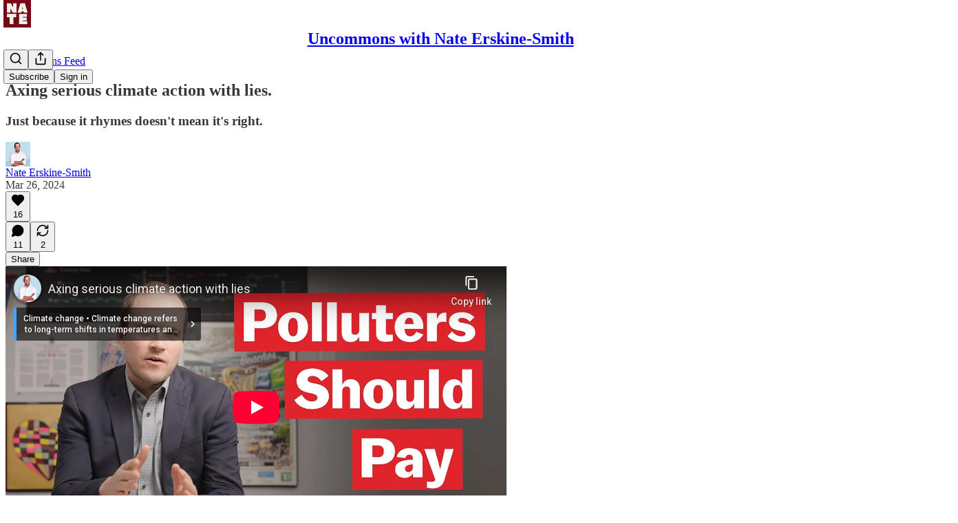

--- FILE ---
content_type: text/html; charset=utf-8
request_url: https://www.youtube-nocookie.com/embed/8qgPMmIm8H8?rel=0&autoplay=0&showinfo=0&enablejsapi=0
body_size: 48090
content:
<!DOCTYPE html><html lang="en" dir="ltr" data-cast-api-enabled="true"><head><meta name="viewport" content="width=device-width, initial-scale=1"><script nonce="LLHPcowy33zNc5bjjb-D8Q">if ('undefined' == typeof Symbol || 'undefined' == typeof Symbol.iterator) {delete Array.prototype.entries;}</script><style name="www-roboto" nonce="-921knNouAKxUFv7M2bzAw">@font-face{font-family:'Roboto';font-style:normal;font-weight:400;font-stretch:100%;src:url(//fonts.gstatic.com/s/roboto/v48/KFO7CnqEu92Fr1ME7kSn66aGLdTylUAMa3GUBHMdazTgWw.woff2)format('woff2');unicode-range:U+0460-052F,U+1C80-1C8A,U+20B4,U+2DE0-2DFF,U+A640-A69F,U+FE2E-FE2F;}@font-face{font-family:'Roboto';font-style:normal;font-weight:400;font-stretch:100%;src:url(//fonts.gstatic.com/s/roboto/v48/KFO7CnqEu92Fr1ME7kSn66aGLdTylUAMa3iUBHMdazTgWw.woff2)format('woff2');unicode-range:U+0301,U+0400-045F,U+0490-0491,U+04B0-04B1,U+2116;}@font-face{font-family:'Roboto';font-style:normal;font-weight:400;font-stretch:100%;src:url(//fonts.gstatic.com/s/roboto/v48/KFO7CnqEu92Fr1ME7kSn66aGLdTylUAMa3CUBHMdazTgWw.woff2)format('woff2');unicode-range:U+1F00-1FFF;}@font-face{font-family:'Roboto';font-style:normal;font-weight:400;font-stretch:100%;src:url(//fonts.gstatic.com/s/roboto/v48/KFO7CnqEu92Fr1ME7kSn66aGLdTylUAMa3-UBHMdazTgWw.woff2)format('woff2');unicode-range:U+0370-0377,U+037A-037F,U+0384-038A,U+038C,U+038E-03A1,U+03A3-03FF;}@font-face{font-family:'Roboto';font-style:normal;font-weight:400;font-stretch:100%;src:url(//fonts.gstatic.com/s/roboto/v48/KFO7CnqEu92Fr1ME7kSn66aGLdTylUAMawCUBHMdazTgWw.woff2)format('woff2');unicode-range:U+0302-0303,U+0305,U+0307-0308,U+0310,U+0312,U+0315,U+031A,U+0326-0327,U+032C,U+032F-0330,U+0332-0333,U+0338,U+033A,U+0346,U+034D,U+0391-03A1,U+03A3-03A9,U+03B1-03C9,U+03D1,U+03D5-03D6,U+03F0-03F1,U+03F4-03F5,U+2016-2017,U+2034-2038,U+203C,U+2040,U+2043,U+2047,U+2050,U+2057,U+205F,U+2070-2071,U+2074-208E,U+2090-209C,U+20D0-20DC,U+20E1,U+20E5-20EF,U+2100-2112,U+2114-2115,U+2117-2121,U+2123-214F,U+2190,U+2192,U+2194-21AE,U+21B0-21E5,U+21F1-21F2,U+21F4-2211,U+2213-2214,U+2216-22FF,U+2308-230B,U+2310,U+2319,U+231C-2321,U+2336-237A,U+237C,U+2395,U+239B-23B7,U+23D0,U+23DC-23E1,U+2474-2475,U+25AF,U+25B3,U+25B7,U+25BD,U+25C1,U+25CA,U+25CC,U+25FB,U+266D-266F,U+27C0-27FF,U+2900-2AFF,U+2B0E-2B11,U+2B30-2B4C,U+2BFE,U+3030,U+FF5B,U+FF5D,U+1D400-1D7FF,U+1EE00-1EEFF;}@font-face{font-family:'Roboto';font-style:normal;font-weight:400;font-stretch:100%;src:url(//fonts.gstatic.com/s/roboto/v48/KFO7CnqEu92Fr1ME7kSn66aGLdTylUAMaxKUBHMdazTgWw.woff2)format('woff2');unicode-range:U+0001-000C,U+000E-001F,U+007F-009F,U+20DD-20E0,U+20E2-20E4,U+2150-218F,U+2190,U+2192,U+2194-2199,U+21AF,U+21E6-21F0,U+21F3,U+2218-2219,U+2299,U+22C4-22C6,U+2300-243F,U+2440-244A,U+2460-24FF,U+25A0-27BF,U+2800-28FF,U+2921-2922,U+2981,U+29BF,U+29EB,U+2B00-2BFF,U+4DC0-4DFF,U+FFF9-FFFB,U+10140-1018E,U+10190-1019C,U+101A0,U+101D0-101FD,U+102E0-102FB,U+10E60-10E7E,U+1D2C0-1D2D3,U+1D2E0-1D37F,U+1F000-1F0FF,U+1F100-1F1AD,U+1F1E6-1F1FF,U+1F30D-1F30F,U+1F315,U+1F31C,U+1F31E,U+1F320-1F32C,U+1F336,U+1F378,U+1F37D,U+1F382,U+1F393-1F39F,U+1F3A7-1F3A8,U+1F3AC-1F3AF,U+1F3C2,U+1F3C4-1F3C6,U+1F3CA-1F3CE,U+1F3D4-1F3E0,U+1F3ED,U+1F3F1-1F3F3,U+1F3F5-1F3F7,U+1F408,U+1F415,U+1F41F,U+1F426,U+1F43F,U+1F441-1F442,U+1F444,U+1F446-1F449,U+1F44C-1F44E,U+1F453,U+1F46A,U+1F47D,U+1F4A3,U+1F4B0,U+1F4B3,U+1F4B9,U+1F4BB,U+1F4BF,U+1F4C8-1F4CB,U+1F4D6,U+1F4DA,U+1F4DF,U+1F4E3-1F4E6,U+1F4EA-1F4ED,U+1F4F7,U+1F4F9-1F4FB,U+1F4FD-1F4FE,U+1F503,U+1F507-1F50B,U+1F50D,U+1F512-1F513,U+1F53E-1F54A,U+1F54F-1F5FA,U+1F610,U+1F650-1F67F,U+1F687,U+1F68D,U+1F691,U+1F694,U+1F698,U+1F6AD,U+1F6B2,U+1F6B9-1F6BA,U+1F6BC,U+1F6C6-1F6CF,U+1F6D3-1F6D7,U+1F6E0-1F6EA,U+1F6F0-1F6F3,U+1F6F7-1F6FC,U+1F700-1F7FF,U+1F800-1F80B,U+1F810-1F847,U+1F850-1F859,U+1F860-1F887,U+1F890-1F8AD,U+1F8B0-1F8BB,U+1F8C0-1F8C1,U+1F900-1F90B,U+1F93B,U+1F946,U+1F984,U+1F996,U+1F9E9,U+1FA00-1FA6F,U+1FA70-1FA7C,U+1FA80-1FA89,U+1FA8F-1FAC6,U+1FACE-1FADC,U+1FADF-1FAE9,U+1FAF0-1FAF8,U+1FB00-1FBFF;}@font-face{font-family:'Roboto';font-style:normal;font-weight:400;font-stretch:100%;src:url(//fonts.gstatic.com/s/roboto/v48/KFO7CnqEu92Fr1ME7kSn66aGLdTylUAMa3OUBHMdazTgWw.woff2)format('woff2');unicode-range:U+0102-0103,U+0110-0111,U+0128-0129,U+0168-0169,U+01A0-01A1,U+01AF-01B0,U+0300-0301,U+0303-0304,U+0308-0309,U+0323,U+0329,U+1EA0-1EF9,U+20AB;}@font-face{font-family:'Roboto';font-style:normal;font-weight:400;font-stretch:100%;src:url(//fonts.gstatic.com/s/roboto/v48/KFO7CnqEu92Fr1ME7kSn66aGLdTylUAMa3KUBHMdazTgWw.woff2)format('woff2');unicode-range:U+0100-02BA,U+02BD-02C5,U+02C7-02CC,U+02CE-02D7,U+02DD-02FF,U+0304,U+0308,U+0329,U+1D00-1DBF,U+1E00-1E9F,U+1EF2-1EFF,U+2020,U+20A0-20AB,U+20AD-20C0,U+2113,U+2C60-2C7F,U+A720-A7FF;}@font-face{font-family:'Roboto';font-style:normal;font-weight:400;font-stretch:100%;src:url(//fonts.gstatic.com/s/roboto/v48/KFO7CnqEu92Fr1ME7kSn66aGLdTylUAMa3yUBHMdazQ.woff2)format('woff2');unicode-range:U+0000-00FF,U+0131,U+0152-0153,U+02BB-02BC,U+02C6,U+02DA,U+02DC,U+0304,U+0308,U+0329,U+2000-206F,U+20AC,U+2122,U+2191,U+2193,U+2212,U+2215,U+FEFF,U+FFFD;}@font-face{font-family:'Roboto';font-style:normal;font-weight:500;font-stretch:100%;src:url(//fonts.gstatic.com/s/roboto/v48/KFO7CnqEu92Fr1ME7kSn66aGLdTylUAMa3GUBHMdazTgWw.woff2)format('woff2');unicode-range:U+0460-052F,U+1C80-1C8A,U+20B4,U+2DE0-2DFF,U+A640-A69F,U+FE2E-FE2F;}@font-face{font-family:'Roboto';font-style:normal;font-weight:500;font-stretch:100%;src:url(//fonts.gstatic.com/s/roboto/v48/KFO7CnqEu92Fr1ME7kSn66aGLdTylUAMa3iUBHMdazTgWw.woff2)format('woff2');unicode-range:U+0301,U+0400-045F,U+0490-0491,U+04B0-04B1,U+2116;}@font-face{font-family:'Roboto';font-style:normal;font-weight:500;font-stretch:100%;src:url(//fonts.gstatic.com/s/roboto/v48/KFO7CnqEu92Fr1ME7kSn66aGLdTylUAMa3CUBHMdazTgWw.woff2)format('woff2');unicode-range:U+1F00-1FFF;}@font-face{font-family:'Roboto';font-style:normal;font-weight:500;font-stretch:100%;src:url(//fonts.gstatic.com/s/roboto/v48/KFO7CnqEu92Fr1ME7kSn66aGLdTylUAMa3-UBHMdazTgWw.woff2)format('woff2');unicode-range:U+0370-0377,U+037A-037F,U+0384-038A,U+038C,U+038E-03A1,U+03A3-03FF;}@font-face{font-family:'Roboto';font-style:normal;font-weight:500;font-stretch:100%;src:url(//fonts.gstatic.com/s/roboto/v48/KFO7CnqEu92Fr1ME7kSn66aGLdTylUAMawCUBHMdazTgWw.woff2)format('woff2');unicode-range:U+0302-0303,U+0305,U+0307-0308,U+0310,U+0312,U+0315,U+031A,U+0326-0327,U+032C,U+032F-0330,U+0332-0333,U+0338,U+033A,U+0346,U+034D,U+0391-03A1,U+03A3-03A9,U+03B1-03C9,U+03D1,U+03D5-03D6,U+03F0-03F1,U+03F4-03F5,U+2016-2017,U+2034-2038,U+203C,U+2040,U+2043,U+2047,U+2050,U+2057,U+205F,U+2070-2071,U+2074-208E,U+2090-209C,U+20D0-20DC,U+20E1,U+20E5-20EF,U+2100-2112,U+2114-2115,U+2117-2121,U+2123-214F,U+2190,U+2192,U+2194-21AE,U+21B0-21E5,U+21F1-21F2,U+21F4-2211,U+2213-2214,U+2216-22FF,U+2308-230B,U+2310,U+2319,U+231C-2321,U+2336-237A,U+237C,U+2395,U+239B-23B7,U+23D0,U+23DC-23E1,U+2474-2475,U+25AF,U+25B3,U+25B7,U+25BD,U+25C1,U+25CA,U+25CC,U+25FB,U+266D-266F,U+27C0-27FF,U+2900-2AFF,U+2B0E-2B11,U+2B30-2B4C,U+2BFE,U+3030,U+FF5B,U+FF5D,U+1D400-1D7FF,U+1EE00-1EEFF;}@font-face{font-family:'Roboto';font-style:normal;font-weight:500;font-stretch:100%;src:url(//fonts.gstatic.com/s/roboto/v48/KFO7CnqEu92Fr1ME7kSn66aGLdTylUAMaxKUBHMdazTgWw.woff2)format('woff2');unicode-range:U+0001-000C,U+000E-001F,U+007F-009F,U+20DD-20E0,U+20E2-20E4,U+2150-218F,U+2190,U+2192,U+2194-2199,U+21AF,U+21E6-21F0,U+21F3,U+2218-2219,U+2299,U+22C4-22C6,U+2300-243F,U+2440-244A,U+2460-24FF,U+25A0-27BF,U+2800-28FF,U+2921-2922,U+2981,U+29BF,U+29EB,U+2B00-2BFF,U+4DC0-4DFF,U+FFF9-FFFB,U+10140-1018E,U+10190-1019C,U+101A0,U+101D0-101FD,U+102E0-102FB,U+10E60-10E7E,U+1D2C0-1D2D3,U+1D2E0-1D37F,U+1F000-1F0FF,U+1F100-1F1AD,U+1F1E6-1F1FF,U+1F30D-1F30F,U+1F315,U+1F31C,U+1F31E,U+1F320-1F32C,U+1F336,U+1F378,U+1F37D,U+1F382,U+1F393-1F39F,U+1F3A7-1F3A8,U+1F3AC-1F3AF,U+1F3C2,U+1F3C4-1F3C6,U+1F3CA-1F3CE,U+1F3D4-1F3E0,U+1F3ED,U+1F3F1-1F3F3,U+1F3F5-1F3F7,U+1F408,U+1F415,U+1F41F,U+1F426,U+1F43F,U+1F441-1F442,U+1F444,U+1F446-1F449,U+1F44C-1F44E,U+1F453,U+1F46A,U+1F47D,U+1F4A3,U+1F4B0,U+1F4B3,U+1F4B9,U+1F4BB,U+1F4BF,U+1F4C8-1F4CB,U+1F4D6,U+1F4DA,U+1F4DF,U+1F4E3-1F4E6,U+1F4EA-1F4ED,U+1F4F7,U+1F4F9-1F4FB,U+1F4FD-1F4FE,U+1F503,U+1F507-1F50B,U+1F50D,U+1F512-1F513,U+1F53E-1F54A,U+1F54F-1F5FA,U+1F610,U+1F650-1F67F,U+1F687,U+1F68D,U+1F691,U+1F694,U+1F698,U+1F6AD,U+1F6B2,U+1F6B9-1F6BA,U+1F6BC,U+1F6C6-1F6CF,U+1F6D3-1F6D7,U+1F6E0-1F6EA,U+1F6F0-1F6F3,U+1F6F7-1F6FC,U+1F700-1F7FF,U+1F800-1F80B,U+1F810-1F847,U+1F850-1F859,U+1F860-1F887,U+1F890-1F8AD,U+1F8B0-1F8BB,U+1F8C0-1F8C1,U+1F900-1F90B,U+1F93B,U+1F946,U+1F984,U+1F996,U+1F9E9,U+1FA00-1FA6F,U+1FA70-1FA7C,U+1FA80-1FA89,U+1FA8F-1FAC6,U+1FACE-1FADC,U+1FADF-1FAE9,U+1FAF0-1FAF8,U+1FB00-1FBFF;}@font-face{font-family:'Roboto';font-style:normal;font-weight:500;font-stretch:100%;src:url(//fonts.gstatic.com/s/roboto/v48/KFO7CnqEu92Fr1ME7kSn66aGLdTylUAMa3OUBHMdazTgWw.woff2)format('woff2');unicode-range:U+0102-0103,U+0110-0111,U+0128-0129,U+0168-0169,U+01A0-01A1,U+01AF-01B0,U+0300-0301,U+0303-0304,U+0308-0309,U+0323,U+0329,U+1EA0-1EF9,U+20AB;}@font-face{font-family:'Roboto';font-style:normal;font-weight:500;font-stretch:100%;src:url(//fonts.gstatic.com/s/roboto/v48/KFO7CnqEu92Fr1ME7kSn66aGLdTylUAMa3KUBHMdazTgWw.woff2)format('woff2');unicode-range:U+0100-02BA,U+02BD-02C5,U+02C7-02CC,U+02CE-02D7,U+02DD-02FF,U+0304,U+0308,U+0329,U+1D00-1DBF,U+1E00-1E9F,U+1EF2-1EFF,U+2020,U+20A0-20AB,U+20AD-20C0,U+2113,U+2C60-2C7F,U+A720-A7FF;}@font-face{font-family:'Roboto';font-style:normal;font-weight:500;font-stretch:100%;src:url(//fonts.gstatic.com/s/roboto/v48/KFO7CnqEu92Fr1ME7kSn66aGLdTylUAMa3yUBHMdazQ.woff2)format('woff2');unicode-range:U+0000-00FF,U+0131,U+0152-0153,U+02BB-02BC,U+02C6,U+02DA,U+02DC,U+0304,U+0308,U+0329,U+2000-206F,U+20AC,U+2122,U+2191,U+2193,U+2212,U+2215,U+FEFF,U+FFFD;}</style><script name="www-roboto" nonce="LLHPcowy33zNc5bjjb-D8Q">if (document.fonts && document.fonts.load) {document.fonts.load("400 10pt Roboto", "E"); document.fonts.load("500 10pt Roboto", "E");}</script><link rel="stylesheet" href="/s/player/50cc0679/www-player.css" name="www-player" nonce="-921knNouAKxUFv7M2bzAw"><style nonce="-921knNouAKxUFv7M2bzAw">html {overflow: hidden;}body {font: 12px Roboto, Arial, sans-serif; background-color: #000; color: #fff; height: 100%; width: 100%; overflow: hidden; position: absolute; margin: 0; padding: 0;}#player {width: 100%; height: 100%;}h1 {text-align: center; color: #fff;}h3 {margin-top: 6px; margin-bottom: 3px;}.player-unavailable {position: absolute; top: 0; left: 0; right: 0; bottom: 0; padding: 25px; font-size: 13px; background: url(/img/meh7.png) 50% 65% no-repeat;}.player-unavailable .message {text-align: left; margin: 0 -5px 15px; padding: 0 5px 14px; border-bottom: 1px solid #888; font-size: 19px; font-weight: normal;}.player-unavailable a {color: #167ac6; text-decoration: none;}</style><script nonce="LLHPcowy33zNc5bjjb-D8Q">var ytcsi={gt:function(n){n=(n||"")+"data_";return ytcsi[n]||(ytcsi[n]={tick:{},info:{},gel:{preLoggedGelInfos:[]}})},now:window.performance&&window.performance.timing&&window.performance.now&&window.performance.timing.navigationStart?function(){return window.performance.timing.navigationStart+window.performance.now()}:function(){return(new Date).getTime()},tick:function(l,t,n){var ticks=ytcsi.gt(n).tick;var v=t||ytcsi.now();if(ticks[l]){ticks["_"+l]=ticks["_"+l]||[ticks[l]];ticks["_"+l].push(v)}ticks[l]=
v},info:function(k,v,n){ytcsi.gt(n).info[k]=v},infoGel:function(p,n){ytcsi.gt(n).gel.preLoggedGelInfos.push(p)},setStart:function(t,n){ytcsi.tick("_start",t,n)}};
(function(w,d){function isGecko(){if(!w.navigator)return false;try{if(w.navigator.userAgentData&&w.navigator.userAgentData.brands&&w.navigator.userAgentData.brands.length){var brands=w.navigator.userAgentData.brands;var i=0;for(;i<brands.length;i++)if(brands[i]&&brands[i].brand==="Firefox")return true;return false}}catch(e){setTimeout(function(){throw e;})}if(!w.navigator.userAgent)return false;var ua=w.navigator.userAgent;return ua.indexOf("Gecko")>0&&ua.toLowerCase().indexOf("webkit")<0&&ua.indexOf("Edge")<
0&&ua.indexOf("Trident")<0&&ua.indexOf("MSIE")<0}ytcsi.setStart(w.performance?w.performance.timing.responseStart:null);var isPrerender=(d.visibilityState||d.webkitVisibilityState)=="prerender";var vName=!d.visibilityState&&d.webkitVisibilityState?"webkitvisibilitychange":"visibilitychange";if(isPrerender){var startTick=function(){ytcsi.setStart();d.removeEventListener(vName,startTick)};d.addEventListener(vName,startTick,false)}if(d.addEventListener)d.addEventListener(vName,function(){ytcsi.tick("vc")},
false);if(isGecko()){var isHidden=(d.visibilityState||d.webkitVisibilityState)=="hidden";if(isHidden)ytcsi.tick("vc")}var slt=function(el,t){setTimeout(function(){var n=ytcsi.now();el.loadTime=n;if(el.slt)el.slt()},t)};w.__ytRIL=function(el){if(!el.getAttribute("data-thumb"))if(w.requestAnimationFrame)w.requestAnimationFrame(function(){slt(el,0)});else slt(el,16)}})(window,document);
</script><script nonce="LLHPcowy33zNc5bjjb-D8Q">var ytcfg={d:function(){return window.yt&&yt.config_||ytcfg.data_||(ytcfg.data_={})},get:function(k,o){return k in ytcfg.d()?ytcfg.d()[k]:o},set:function(){var a=arguments;if(a.length>1)ytcfg.d()[a[0]]=a[1];else{var k;for(k in a[0])ytcfg.d()[k]=a[0][k]}}};
ytcfg.set({"CLIENT_CANARY_STATE":"none","DEVICE":"cbr\u003dChrome\u0026cbrand\u003dapple\u0026cbrver\u003d131.0.0.0\u0026ceng\u003dWebKit\u0026cengver\u003d537.36\u0026cos\u003dMacintosh\u0026cosver\u003d10_15_7\u0026cplatform\u003dDESKTOP","EVENT_ID":"M2xTaclQ1fm7-Q-2k9WpCg","EXPERIMENT_FLAGS":{"ab_det_apm":true,"ab_det_el_h":true,"ab_det_em_inj":true,"ab_fk_sk_cl":true,"ab_l_sig_st":true,"ab_l_sig_st_e":true,"ab_sa_ef":true,"action_companion_center_align_description":true,"allow_skip_networkless":true,"always_send_and_write":true,"att_web_record_metrics":true,"attmusi":true,"c3_enable_button_impression_logging":true,"c3_watch_page_component":true,"cancel_pending_navs":true,"clean_up_manual_attribution_header":true,"config_age_report_killswitch":true,"cow_optimize_idom_compat":true,"csi_config_handling_infra":true,"csi_on_gel":true,"delhi_mweb_colorful_sd":true,"delhi_mweb_colorful_sd_v2":true,"deprecate_csi_has_info":true,"deprecate_pair_servlet_enabled":true,"desktop_sparkles_light_cta_button":true,"disable_cached_masthead_data":true,"disable_child_node_auto_formatted_strings":true,"disable_enf_isd":true,"disable_log_to_visitor_layer":true,"disable_pacf_logging_for_memory_limited_tv":true,"embeds_enable_eid_enforcement_for_marketing_pages":true,"embeds_enable_eid_enforcement_for_youtube":true,"embeds_enable_eid_log_for_marketing_pages":true,"embeds_enable_info_panel_dismissal":true,"embeds_enable_pfp_always_unbranded":true,"embeds_serve_es6_client":true,"embeds_web_nwl_disable_nocookie":true,"embeds_web_updated_shorts_definition_fix":true,"enable_active_view_display_ad_renderer_web_home":true,"enable_ad_disclosure_banner_a11y_fix":true,"enable_chips_shelf_view_model_fully_reactive":true,"enable_client_creator_goal_ticker_bar_revamp":true,"enable_client_only_wiz_direct_reactions":true,"enable_client_sli_logging":true,"enable_client_streamz_web":true,"enable_client_ve_spec":true,"enable_cloud_save_error_popup_after_retry":true,"enable_cookie_reissue_iframe":true,"enable_dai_sdf_h5_preroll":true,"enable_datasync_id_header_in_web_vss_pings":true,"enable_default_mono_cta_migration_web_client":true,"enable_dma_post_enforcement":true,"enable_docked_chat_messages":true,"enable_entity_store_from_dependency_injection":true,"enable_inline_muted_playback_on_web_search":true,"enable_inline_muted_playback_on_web_search_for_vdc":true,"enable_inline_muted_playback_on_web_search_for_vdcb":true,"enable_is_extended_monitoring":true,"enable_is_mini_app_page_active_bugfix":true,"enable_live_overlay_feed_in_live_chat":true,"enable_logging_first_user_action_after_game_ready":true,"enable_ltc_param_fetch_from_innertube":true,"enable_masthead_mweb_padding_fix":true,"enable_menu_renderer_button_in_mweb_hclr":true,"enable_mini_app_command_handler_mweb_fix":true,"enable_mini_app_iframe_loaded_logging":true,"enable_mini_guide_downloads_item":true,"enable_mixed_direction_formatted_strings":true,"enable_mweb_livestream_ui_update":true,"enable_mweb_new_caption_language_picker":true,"enable_names_handles_account_switcher":true,"enable_network_request_logging_on_game_events":true,"enable_new_paid_product_placement":true,"enable_obtaining_ppn_query_param":true,"enable_open_in_new_tab_icon_for_short_dr_for_desktop_search":true,"enable_open_yt_content":true,"enable_origin_query_parameter_bugfix":true,"enable_pause_ads_on_ytv_html5":true,"enable_payments_purchase_manager":true,"enable_pdp_icon_prefetch":true,"enable_pl_r_si_fa":true,"enable_place_pivot_url":true,"enable_playable_a11y_label_with_badge_text":true,"enable_pv_screen_modern_text":true,"enable_removing_navbar_title_on_hashtag_page_mweb":true,"enable_resetting_scroll_position_on_flow_change":true,"enable_rta_manager":true,"enable_sdf_companion_h5":true,"enable_sdf_dai_h5_midroll":true,"enable_sdf_h5_endemic_mid_post_roll":true,"enable_sdf_on_h5_unplugged_vod_midroll":true,"enable_sdf_shorts_player_bytes_h5":true,"enable_sdk_performance_network_logging":true,"enable_sending_unwrapped_game_audio_as_serialized_metadata":true,"enable_sfv_effect_pivot_url":true,"enable_shorts_new_carousel":true,"enable_skip_ad_guidance_prompt":true,"enable_skippable_ads_for_unplugged_ad_pod":true,"enable_smearing_expansion_dai":true,"enable_third_party_info":true,"enable_time_out_messages":true,"enable_timeline_view_modern_transcript_fe":true,"enable_video_display_compact_button_group_for_desktop_search":true,"enable_watch_next_pause_autoplay_lact":true,"enable_web_delhi_icons":true,"enable_web_home_top_landscape_image_layout_level_click":true,"enable_web_tiered_gel":true,"enable_window_constrained_buy_flow_dialog":true,"enable_wiz_queue_effect_and_on_init_initial_runs":true,"enable_ypc_spinners":true,"enable_yt_ata_iframe_authuser":true,"export_networkless_options":true,"export_player_version_to_ytconfig":true,"fill_single_video_with_notify_to_lasr":true,"fix_ad_miniplayer_controls_rendering":true,"fix_ads_tracking_for_swf_config_deprecation_mweb":true,"h5_companion_enable_adcpn_macro_substitution_for_click_pings":true,"h5_inplayer_enable_adcpn_macro_substitution_for_click_pings":true,"h5_reset_cache_and_filter_before_update_masthead":true,"hide_channel_creation_title_for_mweb":true,"high_ccv_client_side_caching_h5":true,"html5_log_trigger_events_with_debug_data":true,"html5_ssdai_enable_media_end_cue_range":true,"il_attach_cache_limit":true,"il_use_view_model_logging_context":true,"is_browser_support_for_webcam_streaming":true,"json_condensed_response":true,"kev_adb_pg":true,"kevlar_display_downloads_numbers":true,"kevlar_gel_error_routing":true,"kevlar_modern_downloads_extra_compact":true,"kevlar_modern_downloads_page":true,"kevlar_modern_downloads_skip_downloads_title":true,"kevlar_watch_cinematics":true,"live_chat_enable_controller_extraction":true,"live_chat_enable_rta_manager":true,"live_chat_increased_min_height":true,"log_click_with_layer_from_element_in_command_handler":true,"log_errors_through_nwl_on_retry":true,"mdx_enable_privacy_disclosure_ui":true,"mdx_load_cast_api_bootstrap_script":true,"medium_progress_bar_modification":true,"migrate_remaining_web_ad_badges_to_innertube":true,"mobile_account_menu_refresh":true,"mweb_a11y_enable_player_controls_invisible_toggle":true,"mweb_account_linking_noapp":true,"mweb_after_render_to_scheduler":true,"mweb_allow_modern_search_suggest_behavior":true,"mweb_animated_actions":true,"mweb_app_upsell_button_direct_to_app":true,"mweb_big_progress_bar":true,"mweb_c3_disable_carve_out":true,"mweb_c3_disable_carve_out_keep_external_links":true,"mweb_c3_enable_adaptive_signals":true,"mweb_c3_endscreen":true,"mweb_c3_endscreen_v2":true,"mweb_c3_library_page_enable_recent_shelf":true,"mweb_c3_remove_web_navigation_endpoint_data":true,"mweb_c3_use_canonical_from_player_response":true,"mweb_cinematic_watch":true,"mweb_command_handler":true,"mweb_delay_watch_initial_data":true,"mweb_disable_searchbar_scroll":true,"mweb_enable_fine_scrubbing_for_recs":true,"mweb_enable_keto_batch_player_fullscreen":true,"mweb_enable_keto_batch_player_progress_bar":true,"mweb_enable_keto_batch_player_tooltips":true,"mweb_enable_lockup_view_model_for_ucp":true,"mweb_enable_more_drawer":true,"mweb_enable_optional_fullscreen_landscape_locking":true,"mweb_enable_overlay_touch_manager":true,"mweb_enable_premium_carve_out_fix":true,"mweb_enable_refresh_detection":true,"mweb_enable_search_imp":true,"mweb_enable_sequence_signal":true,"mweb_enable_shorts_pivot_button":true,"mweb_enable_shorts_video_preload":true,"mweb_enable_skippables_on_jio_phone":true,"mweb_enable_storyboards":true,"mweb_enable_varispeed_controller":true,"mweb_enable_video_preview_focus_rerouting":true,"mweb_enable_warm_channel_requests":true,"mweb_enable_watch_feed_infinite_scroll":true,"mweb_enable_wrapped_unplugged_pause_membership_dialog_renderer":true,"mweb_filter_video_format_in_webfe":true,"mweb_fix_livestream_seeking":true,"mweb_fix_monitor_visibility_after_render":true,"mweb_fix_section_list_continuation_item_renderers":true,"mweb_force_ios_fallback_to_native_control":true,"mweb_fp_auto_fullscreen":true,"mweb_fullscreen_controls":true,"mweb_fullscreen_controls_action_buttons":true,"mweb_fullscreen_watch_system":true,"mweb_home_reactive_shorts":true,"mweb_innertube_search_command":true,"mweb_lang_in_html":true,"mweb_like_button_synced_with_entities":true,"mweb_logo_use_home_page_ve":true,"mweb_module_decoration":true,"mweb_native_control_in_faux_fullscreen_shared":true,"mweb_panel_container_inert":true,"mweb_player_control_on_hover":true,"mweb_player_delhi_dtts":true,"mweb_player_settings_use_bottom_sheet":true,"mweb_player_show_previous_next_buttons_in_playlist":true,"mweb_player_skip_no_op_state_changes":true,"mweb_player_user_select_none":true,"mweb_playlist_engagement_panel":true,"mweb_progress_bar_seek_on_mouse_click":true,"mweb_pull_2_full":true,"mweb_pull_2_full_enable_touch_handlers":true,"mweb_schedule_warm_watch_response":true,"mweb_searchbox_legacy_navigation":true,"mweb_see_fewer_shorts":true,"mweb_sheets_ui_refresh":true,"mweb_shorts_comments_panel_id_change":true,"mweb_shorts_early_continuation":true,"mweb_show_ios_smart_banner":true,"mweb_use_server_url_on_startup":true,"mweb_watch_captions_enable_auto_translate":true,"mweb_watch_captions_set_default_size":true,"mweb_watch_stop_scheduler_on_player_response":true,"mweb_watchfeed_big_thumbnails":true,"mweb_yt_searchbox":true,"networkless_logging":true,"no_client_ve_attach_unless_shown":true,"nwl_send_from_memory_when_online":true,"pageid_as_header_web":true,"playback_settings_use_switch_menu":true,"player_controls_autonav_fix":true,"player_controls_skip_double_signal_update":true,"polymer_bad_build_labels":true,"polymer_verifiy_app_state":true,"qoe_send_and_write":true,"remove_masthead_channel_banner_on_refresh":true,"remove_slot_id_exited_trigger_for_dai_in_player_slot_expire":true,"replace_client_url_parsing_with_server_signal":true,"service_worker_enabled":true,"service_worker_push_enabled":true,"service_worker_push_home_page_prompt":true,"service_worker_push_watch_page_prompt":true,"shell_load_gcf":true,"shorten_initial_gel_batch_timeout":true,"should_use_yt_voice_endpoint_in_kaios":true,"skip_invalid_ytcsi_ticks":true,"skip_setting_info_in_csi_data_object":true,"smarter_ve_dedupping":true,"speedmaster_no_seek":true,"start_client_gcf_mweb":true,"suppress_error_204_logging":true,"synced_panel_scrolling_controller":true,"use_event_time_ms_header":true,"use_fifo_for_networkless":true,"use_player_abuse_bg_library":true,"use_request_time_ms_header":true,"use_session_based_sampling":true,"use_thumbnail_overlay_time_status_renderer_for_live_badge":true,"use_ts_visibilitylogger":true,"vss_final_ping_send_and_write":true,"vss_playback_use_send_and_write":true,"web_adaptive_repeat_ase":true,"web_always_load_chat_support":true,"web_animated_like":true,"web_api_url":true,"web_autonav_allow_off_by_default":true,"web_button_vm_refactor_disabled":true,"web_c3_log_app_init_finish":true,"web_csi_action_sampling_enabled":true,"web_dedupe_ve_grafting":true,"web_disable_backdrop_filter":true,"web_enable_ab_rsp_cl":true,"web_enable_course_icon_update":true,"web_enable_error_204":true,"web_enable_horizontal_video_attributes_section":true,"web_enable_like_button_click_debouncing":true,"web_fix_segmented_like_dislike_undefined":true,"web_gcf_hashes_innertube":true,"web_gel_timeout_cap":true,"web_metadata_carousel_elref_bugfix":true,"web_parent_target_for_sheets":true,"web_persist_server_autonav_state_on_client":true,"web_playback_associated_log_ctt":true,"web_playback_associated_ve":true,"web_prefetch_preload_video":true,"web_progress_bar_draggable":true,"web_resizable_advertiser_banner_on_masthead_safari_fix":true,"web_scheduler_auto_init":true,"web_shorts_just_watched_on_channel_and_pivot_study":true,"web_shorts_just_watched_overlay":true,"web_shorts_pivot_button_view_model_reactive":true,"web_update_panel_visibility_logging_fix":true,"web_video_attribute_view_model_a11y_fix":true,"web_watch_controls_state_signals":true,"web_wiz_attributed_string":true,"web_yt_config_context":true,"webfe_mweb_watch_microdata":true,"webfe_watch_shorts_canonical_url_fix":true,"webpo_exit_on_net_err":true,"wiz_diff_overwritable":true,"wiz_memoize_stamper_items":true,"woffle_used_state_report":true,"wpo_gel_strz":true,"ytcp_paper_tooltip_use_scoped_owner_root":true,"ytidb_clear_embedded_player":true,"H5_async_logging_delay_ms":30000.0,"attention_logging_scroll_throttle":500.0,"autoplay_pause_by_lact_sampling_fraction":0.0,"cinematic_watch_effect_opacity":0.4,"log_window_onerror_fraction":0.1,"speedmaster_playback_rate":2.0,"tv_pacf_logging_sample_rate":0.01,"web_attention_logging_scroll_throttle":500.0,"web_load_prediction_threshold":0.1,"web_navigation_prediction_threshold":0.1,"web_pbj_log_warning_rate":0.0,"web_system_health_fraction":0.01,"ytidb_transaction_ended_event_rate_limit":0.02,"active_time_update_interval_ms":10000,"att_init_delay":500,"autoplay_pause_by_lact_sec":0,"botguard_async_snapshot_timeout_ms":3000,"check_navigator_accuracy_timeout_ms":0,"cinematic_watch_css_filter_blur_strength":40,"cinematic_watch_fade_out_duration":500,"close_webview_delay_ms":100,"cloud_save_game_data_rate_limit_ms":3000,"compression_disable_point":10,"custom_active_view_tos_timeout_ms":3600000,"embeds_widget_poll_interval_ms":0,"gel_min_batch_size":3,"gel_queue_timeout_max_ms":60000,"get_async_timeout_ms":60000,"hide_cta_for_home_web_video_ads_animate_in_time":2,"html5_byterate_soft_cap":0,"initial_gel_batch_timeout":2000,"max_body_size_to_compress":500000,"max_prefetch_window_sec_for_livestream_optimization":10,"min_prefetch_offset_sec_for_livestream_optimization":20,"mini_app_container_iframe_src_update_delay_ms":0,"multiple_preview_news_duration_time":11000,"mweb_c3_toast_duration_ms":5000,"mweb_deep_link_fallback_timeout_ms":10000,"mweb_delay_response_received_actions":100,"mweb_fp_dpad_rate_limit_ms":0,"mweb_fp_dpad_watch_title_clamp_lines":0,"mweb_history_manager_cache_size":100,"mweb_ios_fullscreen_playback_transition_delay_ms":500,"mweb_ios_fullscreen_system_pause_epilson_ms":0,"mweb_override_response_store_expiration_ms":0,"mweb_shorts_early_continuation_trigger_threshold":4,"mweb_w2w_max_age_seconds":0,"mweb_watch_captions_default_size":2,"neon_dark_launch_gradient_count":0,"network_polling_interval":30000,"play_click_interval_ms":30000,"play_ping_interval_ms":10000,"prefetch_comments_ms_after_video":0,"send_config_hash_timer":0,"service_worker_push_logged_out_prompt_watches":-1,"service_worker_push_prompt_cap":-1,"service_worker_push_prompt_delay_microseconds":3888000000000,"show_mini_app_ad_frequency_cap_ms":300000,"slow_compressions_before_abandon_count":4,"speedmaster_cancellation_movement_dp":10,"speedmaster_touch_activation_ms":500,"web_attention_logging_throttle":500,"web_foreground_heartbeat_interval_ms":28000,"web_gel_debounce_ms":10000,"web_logging_max_batch":100,"web_max_tracing_events":50,"web_tracing_session_replay":0,"wil_icon_max_concurrent_fetches":9999,"ytidb_remake_db_retries":3,"ytidb_reopen_db_retries":3,"WebClientReleaseProcessCritical__youtube_embeds_client_version_override":"","WebClientReleaseProcessCritical__youtube_embeds_web_client_version_override":"","WebClientReleaseProcessCritical__youtube_mweb_client_version_override":"","debug_forced_internalcountrycode":"","embeds_web_synth_ch_headers_banned_urls_regex":"","enable_web_media_service":"DISABLED","il_payload_scraping":"","live_chat_unicode_emoji_json_url":"https://www.gstatic.com/youtube/img/emojis/emojis-svg-9.json","mweb_deep_link_feature_tag_suffix":"11268432","mweb_enable_shorts_innertube_player_prefetch_trigger":"NONE","mweb_fp_dpad":"home,search,browse,channel,create_channel,experiments,settings,trending,oops,404,paid_memberships,sponsorship,premium,shorts","mweb_fp_dpad_linear_navigation":"","mweb_fp_dpad_linear_navigation_visitor":"","mweb_fp_dpad_visitor":"","mweb_preload_video_by_player_vars":"","mweb_sign_in_button_style":"STYLE_SUGGESTIVE_AVATAR","place_pivot_triggering_container_alternate":"","place_pivot_triggering_counterfactual_container_alternate":"","search_ui_mweb_searchbar_restyle":"DEFAULT","service_worker_push_force_notification_prompt_tag":"1","service_worker_scope":"/","suggest_exp_str":"","web_client_version_override":"","kevlar_command_handler_command_banlist":[],"mini_app_ids_without_game_ready":["UgkxHHtsak1SC8mRGHMZewc4HzeAY3yhPPmJ","Ugkx7OgzFqE6z_5Mtf4YsotGfQNII1DF_RBm"],"web_op_signal_type_banlist":[],"web_tracing_enabled_spans":["event","command"]},"GAPI_HINT_PARAMS":"m;/_/scs/abc-static/_/js/k\u003dgapi.gapi.en.xIIXllDMgoQ.O/d\u003d1/rs\u003dAHpOoo_cueiiNxpxjZ_7F-kc6luptDmX0A/m\u003d__features__","GAPI_HOST":"https://apis.google.com","GAPI_LOCALE":"en_US","GL":"US","HL":"en","HTML_DIR":"ltr","HTML_LANG":"en","INNERTUBE_API_KEY":"AIzaSyAO_FJ2SlqU8Q4STEHLGCilw_Y9_11qcW8","INNERTUBE_API_VERSION":"v1","INNERTUBE_CLIENT_NAME":"WEB_EMBEDDED_PLAYER","INNERTUBE_CLIENT_VERSION":"1.20251222.01.00","INNERTUBE_CONTEXT":{"client":{"hl":"en","gl":"US","remoteHost":"18.217.3.55","deviceMake":"Apple","deviceModel":"","visitorData":"[base64]%3D%3D","userAgent":"Mozilla/5.0 (Macintosh; Intel Mac OS X 10_15_7) AppleWebKit/537.36 (KHTML, like Gecko) Chrome/131.0.0.0 Safari/537.36; ClaudeBot/1.0; +claudebot@anthropic.com),gzip(gfe)","clientName":"WEB_EMBEDDED_PLAYER","clientVersion":"1.20251222.01.00","osName":"Macintosh","osVersion":"10_15_7","originalUrl":"https://www.youtube-nocookie.com/embed/8qgPMmIm8H8?rel\u003d0\u0026autoplay\u003d0\u0026showinfo\u003d0\u0026enablejsapi\u003d0","platform":"DESKTOP","clientFormFactor":"UNKNOWN_FORM_FACTOR","configInfo":{"appInstallData":"[base64]%3D%3D"},"browserName":"Chrome","browserVersion":"131.0.0.0","acceptHeader":"text/html,application/xhtml+xml,application/xml;q\u003d0.9,image/webp,image/apng,*/*;q\u003d0.8,application/signed-exchange;v\u003db3;q\u003d0.9","deviceExperimentId":"ChxOelU0T1RVeU9EYzJORFkyTURjME16YzBPUT09ELPYzcoGGLPYzcoG","rolloutToken":"CKqcsfH5vPLjMxC7v_Xt0uSRAxi7v_Xt0uSRAw%3D%3D"},"user":{"lockedSafetyMode":false},"request":{"useSsl":true},"clickTracking":{"clickTrackingParams":"IhMIibb17dLkkQMV1fwuCR22STWl"},"thirdParty":{"embeddedPlayerContext":{"embeddedPlayerEncryptedContext":"AD5ZzFRK1lVUoDXt07jl9PrVw4kosHXf2nMWAgGL08f5cg2qCA_nIdUssPk1wjpOblQboNU-5e_2NjfsVTWuvJRFDipn78DCuN5nxyrjfoq-uKA9R7lhHEWTBhZw-CcyP4ar23NWIacmVtzexMbt4rrXpsU00wcgpH7v-PnwnHXR51vG0hI","ancestorOriginsSupported":false}}},"INNERTUBE_CONTEXT_CLIENT_NAME":56,"INNERTUBE_CONTEXT_CLIENT_VERSION":"1.20251222.01.00","INNERTUBE_CONTEXT_GL":"US","INNERTUBE_CONTEXT_HL":"en","LATEST_ECATCHER_SERVICE_TRACKING_PARAMS":{"client.name":"WEB_EMBEDDED_PLAYER","client.jsfeat":"2021"},"LOGGED_IN":false,"PAGE_BUILD_LABEL":"youtube.embeds.web_20251222_01_RC00","PAGE_CL":847633051,"SERVER_NAME":"WebFE","VISITOR_DATA":"[base64]%3D%3D","WEB_PLAYER_CONTEXT_CONFIGS":{"WEB_PLAYER_CONTEXT_CONFIG_ID_EMBEDDED_PLAYER":{"rootElementId":"movie_player","jsUrl":"/s/player/50cc0679/player_ias.vflset/en_US/base.js","cssUrl":"/s/player/50cc0679/www-player.css","contextId":"WEB_PLAYER_CONTEXT_CONFIG_ID_EMBEDDED_PLAYER","eventLabel":"embedded","contentRegion":"US","hl":"en_US","hostLanguage":"en","innertubeApiKey":"AIzaSyAO_FJ2SlqU8Q4STEHLGCilw_Y9_11qcW8","innertubeApiVersion":"v1","innertubeContextClientVersion":"1.20251222.01.00","disableRelatedVideos":true,"device":{"brand":"apple","model":"","browser":"Chrome","browserVersion":"131.0.0.0","os":"Macintosh","osVersion":"10_15_7","platform":"DESKTOP","interfaceName":"WEB_EMBEDDED_PLAYER","interfaceVersion":"1.20251222.01.00"},"serializedExperimentIds":"24004644,24499532,51010235,51063643,51098299,51204329,51222973,51340662,51349914,51353393,51366423,51389629,51404808,51404810,51484222,51489568,51490331,51500051,51505436,51530495,51534669,51560387,51565116,51566373,51578633,51583567,51583821,51585555,51586115,51597173,51605258,51605395,51611457,51615066,51620803,51620867,51621065,51622350,51622845,51627981,51632249,51632559,51632969,51637029,51638932,51639092,51641201,51648336,51656216,51662081,51662156,51666850,51668378,51671791,51672162,51676993,51681662,51683502,51684301,51684306,51688714,51690273,51691589,51692023,51692765,51693511,51696107,51696619,51697032,51700777,51700829,51701010,51704528,51704637,51705183,51705185,51711227,51711298,51712601,51712687,51713237,51714463,51717215,51717474,51719591,51732103","serializedExperimentFlags":"H5_async_logging_delay_ms\u003d30000.0\u0026PlayerWeb__h5_enable_advisory_rating_restrictions\u003dtrue\u0026a11y_h5_associate_survey_question\u003dtrue\u0026ab_det_apm\u003dtrue\u0026ab_det_el_h\u003dtrue\u0026ab_det_em_inj\u003dtrue\u0026ab_fk_sk_cl\u003dtrue\u0026ab_l_sig_st\u003dtrue\u0026ab_l_sig_st_e\u003dtrue\u0026ab_sa_ef\u003dtrue\u0026action_companion_center_align_description\u003dtrue\u0026ad_pod_disable_companion_persist_ads_quality\u003dtrue\u0026add_stmp_logs_for_voice_boost\u003dtrue\u0026allow_drm_override\u003dtrue\u0026allow_live_autoplay\u003dtrue\u0026allow_poltergust_autoplay\u003dtrue\u0026allow_skip_networkless\u003dtrue\u0026allow_vp9_1080p_mq_enc\u003dtrue\u0026always_cache_redirect_endpoint\u003dtrue\u0026always_send_and_write\u003dtrue\u0026annotation_module_vast_cards_load_logging_fraction\u003d0.0\u0026assign_drm_family_by_format\u003dtrue\u0026att_web_record_metrics\u003dtrue\u0026attention_logging_scroll_throttle\u003d500.0\u0026attmusi\u003dtrue\u0026autoplay_time\u003d10000\u0026autoplay_time_for_fullscreen\u003d-1\u0026autoplay_time_for_music_content\u003d-1\u0026bg_vm_reinit_threshold\u003d7200000\u0026blocked_packages_for_sps\u003d[]\u0026botguard_async_snapshot_timeout_ms\u003d3000\u0026captions_url_add_ei\u003dtrue\u0026check_navigator_accuracy_timeout_ms\u003d0\u0026clean_up_manual_attribution_header\u003dtrue\u0026compression_disable_point\u003d10\u0026cow_optimize_idom_compat\u003dtrue\u0026csi_config_handling_infra\u003dtrue\u0026csi_on_gel\u003dtrue\u0026custom_active_view_tos_timeout_ms\u003d3600000\u0026dash_manifest_version\u003d5\u0026debug_bandaid_hostname\u003d\u0026debug_bandaid_port\u003d0\u0026debug_sherlog_username\u003d\u0026delhi_modern_player_default_thumbnail_percentage\u003d0.0\u0026delhi_modern_player_faster_autohide_delay_ms\u003d2000\u0026delhi_modern_player_pause_thumbnail_percentage\u003d0.6\u0026delhi_modern_web_player_blending_mode\u003d\u0026delhi_modern_web_player_responsive_compact_controls_threshold\u003d4000\u0026deprecate_22\u003dtrue\u0026deprecate_csi_has_info\u003dtrue\u0026deprecate_delay_ping\u003dtrue\u0026deprecate_pair_servlet_enabled\u003dtrue\u0026desktop_sparkles_light_cta_button\u003dtrue\u0026disable_av1_setting\u003dtrue\u0026disable_branding_context\u003dtrue\u0026disable_cached_masthead_data\u003dtrue\u0026disable_channel_id_check_for_suspended_channels\u003dtrue\u0026disable_child_node_auto_formatted_strings\u003dtrue\u0026disable_enf_isd\u003dtrue\u0026disable_lifa_for_supex_users\u003dtrue\u0026disable_log_to_visitor_layer\u003dtrue\u0026disable_mdx_connection_in_mdx_module_for_music_web\u003dtrue\u0026disable_pacf_logging_for_memory_limited_tv\u003dtrue\u0026disable_reduced_fullscreen_autoplay_countdown_for_minors\u003dtrue\u0026disable_reel_item_watch_format_filtering\u003dtrue\u0026disable_threegpp_progressive_formats\u003dtrue\u0026disable_touch_events_on_skip_button\u003dtrue\u0026edge_encryption_fill_primary_key_version\u003dtrue\u0026embeds_enable_info_panel_dismissal\u003dtrue\u0026embeds_enable_move_set_center_crop_to_public\u003dtrue\u0026embeds_enable_per_video_embed_config\u003dtrue\u0026embeds_enable_pfp_always_unbranded\u003dtrue\u0026embeds_web_lite_mode\u003d1\u0026embeds_web_nwl_disable_nocookie\u003dtrue\u0026embeds_web_synth_ch_headers_banned_urls_regex\u003d\u0026enable_active_view_display_ad_renderer_web_home\u003dtrue\u0026enable_active_view_lr_shorts_video\u003dtrue\u0026enable_active_view_web_shorts_video\u003dtrue\u0026enable_ad_cpn_macro_substitution_for_click_pings\u003dtrue\u0026enable_ad_disclosure_banner_a11y_fix\u003dtrue\u0026enable_app_promo_endcap_eml_on_tablet\u003dtrue\u0026enable_cast_for_web_unplugged\u003dtrue\u0026enable_cast_on_music_web\u003dtrue\u0026enable_cipher_for_manifest_urls\u003dtrue\u0026enable_cleanup_masthead_autoplay_hack_fix\u003dtrue\u0026enable_client_creator_goal_ticker_bar_revamp\u003dtrue\u0026enable_client_only_wiz_direct_reactions\u003dtrue\u0026enable_client_page_id_header_for_first_party_pings\u003dtrue\u0026enable_client_sli_logging\u003dtrue\u0026enable_client_ve_spec\u003dtrue\u0026enable_cookie_reissue_iframe\u003dtrue\u0026enable_cta_banner_on_unplugged_lr\u003dtrue\u0026enable_custom_playhead_parsing\u003dtrue\u0026enable_dai_sdf_h5_preroll\u003dtrue\u0026enable_datasync_id_header_in_web_vss_pings\u003dtrue\u0026enable_default_mono_cta_migration_web_client\u003dtrue\u0026enable_dsa_ad_badge_for_action_endcap_on_android\u003dtrue\u0026enable_dsa_ad_badge_for_action_endcap_on_ios\u003dtrue\u0026enable_entity_store_from_dependency_injection\u003dtrue\u0026enable_error_corrections_infocard_web_client\u003dtrue\u0026enable_error_corrections_infocards_icon_web\u003dtrue\u0026enable_eviction_protection_for_bulleit\u003dtrue\u0026enable_inline_muted_playback_on_web_search\u003dtrue\u0026enable_inline_muted_playback_on_web_search_for_vdc\u003dtrue\u0026enable_inline_muted_playback_on_web_search_for_vdcb\u003dtrue\u0026enable_is_extended_monitoring\u003dtrue\u0026enable_kabuki_comments_on_shorts\u003ddisabled\u0026enable_live_overlay_feed_in_live_chat\u003dtrue\u0026enable_ltc_param_fetch_from_innertube\u003dtrue\u0026enable_mixed_direction_formatted_strings\u003dtrue\u0026enable_modern_skip_button_on_web\u003dtrue\u0026enable_mweb_livestream_ui_update\u003dtrue\u0026enable_new_paid_product_placement\u003dtrue\u0026enable_open_in_new_tab_icon_for_short_dr_for_desktop_search\u003dtrue\u0026enable_out_of_stock_text_all_surfaces\u003dtrue\u0026enable_paid_content_overlay_bugfix\u003dtrue\u0026enable_pause_ads_on_ytv_html5\u003dtrue\u0026enable_pl_r_si_fa\u003dtrue\u0026enable_policy_based_hqa_filter_in_watch_server\u003dtrue\u0026enable_progres_commands_lr_feeds\u003dtrue\u0026enable_publishing_region_param_in_sus\u003dtrue\u0026enable_pv_screen_modern_text\u003dtrue\u0026enable_rpr_token_on_ltl_lookup\u003dtrue\u0026enable_sdf_companion_h5\u003dtrue\u0026enable_sdf_dai_h5_midroll\u003dtrue\u0026enable_sdf_h5_endemic_mid_post_roll\u003dtrue\u0026enable_sdf_on_h5_unplugged_vod_midroll\u003dtrue\u0026enable_sdf_shorts_player_bytes_h5\u003dtrue\u0026enable_server_driven_abr\u003dtrue\u0026enable_server_driven_abr_for_backgroundable\u003dtrue\u0026enable_server_driven_abr_url_generation\u003dtrue\u0026enable_server_driven_readahead\u003dtrue\u0026enable_skip_ad_guidance_prompt\u003dtrue\u0026enable_skip_to_next_messaging\u003dtrue\u0026enable_skippable_ads_for_unplugged_ad_pod\u003dtrue\u0026enable_smart_skip_player_controls_shown_on_web\u003dtrue\u0026enable_smart_skip_player_controls_shown_on_web_increased_triggering_sensitivity\u003dtrue\u0026enable_smart_skip_speedmaster_on_web\u003dtrue\u0026enable_smearing_expansion_dai\u003dtrue\u0026enable_split_screen_ad_baseline_experience_endemic_live_h5\u003dtrue\u0026enable_third_party_info\u003dtrue\u0026enable_to_call_playready_backend_directly\u003dtrue\u0026enable_unified_action_endcap_on_web\u003dtrue\u0026enable_video_display_compact_button_group_for_desktop_search\u003dtrue\u0026enable_voice_boost_feature\u003dtrue\u0026enable_vp9_appletv5_on_server\u003dtrue\u0026enable_watch_server_rejected_formats_logging\u003dtrue\u0026enable_web_delhi_icons\u003dtrue\u0026enable_web_home_top_landscape_image_layout_level_click\u003dtrue\u0026enable_web_media_session_metadata_fix\u003dtrue\u0026enable_web_premium_varispeed_upsell\u003dtrue\u0026enable_web_tiered_gel\u003dtrue\u0026enable_wiz_queue_effect_and_on_init_initial_runs\u003dtrue\u0026enable_yt_ata_iframe_authuser\u003dtrue\u0026enable_ytv_csdai_vp9\u003dtrue\u0026export_networkless_options\u003dtrue\u0026export_player_version_to_ytconfig\u003dtrue\u0026fill_live_request_config_in_ustreamer_config\u003dtrue\u0026fill_single_video_with_notify_to_lasr\u003dtrue\u0026filter_vb_without_non_vb_equivalents\u003dtrue\u0026filter_vp9_for_live_dai\u003dtrue\u0026fix_ad_miniplayer_controls_rendering\u003dtrue\u0026fix_ads_tracking_for_swf_config_deprecation_mweb\u003dtrue\u0026fix_h5_toggle_button_a11y\u003dtrue\u0026fix_survey_color_contrast_on_destop\u003dtrue\u0026fix_toggle_button_role_for_ad_components\u003dtrue\u0026fix_web_instream_survey_question_aria_label\u003dtrue\u0026fresca_polling_delay_override\u003d0\u0026gab_return_sabr_ssdai_config\u003dtrue\u0026gel_min_batch_size\u003d3\u0026gel_queue_timeout_max_ms\u003d60000\u0026gvi_channel_client_screen\u003dtrue\u0026h5_companion_enable_adcpn_macro_substitution_for_click_pings\u003dtrue\u0026h5_enable_ad_mbs\u003dtrue\u0026h5_inplayer_enable_adcpn_macro_substitution_for_click_pings\u003dtrue\u0026h5_reset_cache_and_filter_before_update_masthead\u003dtrue\u0026heatseeker_decoration_threshold\u003d0.0\u0026hfr_dropped_framerate_fallback_threshold\u003d0\u0026hide_cta_for_home_web_video_ads_animate_in_time\u003d2\u0026high_ccv_client_side_caching_h5\u003dtrue\u0026hls_use_new_codecs_string_api\u003dtrue\u0026html5_ad_timeout_ms\u003d0\u0026html5_adaptation_step_count\u003d0\u0026html5_ads_preroll_lock_timeout_delay_ms\u003d15000\u0026html5_allow_multiview_tile_preload\u003dtrue\u0026html5_allow_preloading_with_idle_only_network_for_sabr\u003dtrue\u0026html5_allow_video_keyframe_without_audio\u003dtrue\u0026html5_apply_constraints_in_client_for_sabr\u003dtrue\u0026html5_apply_min_failures\u003dtrue\u0026html5_apply_start_time_within_ads_for_ssdai_transitions\u003dtrue\u0026html5_atr_disable_force_fallback\u003dtrue\u0026html5_att_playback_timeout_ms\u003d30000\u0026html5_attach_num_random_bytes_to_bandaid\u003d0\u0026html5_attach_po_token_to_bandaid\u003dtrue\u0026html5_autonav_cap_idle_secs\u003d0\u0026html5_autonav_quality_cap\u003d720\u0026html5_autoplay_default_quality_cap\u003d0\u0026html5_auxiliary_estimate_weight\u003d0.0\u0026html5_av1_ordinal_cap\u003d0\u0026html5_bandaid_attach_content_po_token\u003dtrue\u0026html5_block_pip_safari_delay\u003d0\u0026html5_bypass_contention_secs\u003d0.0\u0026html5_byterate_soft_cap\u003d0\u0026html5_check_for_idle_network_interval_ms\u003d1000\u0026html5_chipset_soft_cap\u003d8192\u0026html5_clamp_invalid_seek_to_min_seekable_time\u003dtrue\u0026html5_consume_all_buffered_bytes_one_poll\u003dtrue\u0026html5_continuous_goodput_probe_interval_ms\u003d0\u0026html5_d6de4_cloud_project_number\u003d868618676952\u0026html5_d6de4_defer_timeout_ms\u003d0\u0026html5_debug_data_log_probability\u003d0.0\u0026html5_decode_to_texture_cap\u003dtrue\u0026html5_default_ad_gain\u003d0.5\u0026html5_default_av1_threshold\u003d0\u0026html5_default_quality_cap\u003d0\u0026html5_defer_fetch_att_ms\u003d0\u0026html5_delayed_retry_count\u003d1\u0026html5_delayed_retry_delay_ms\u003d5000\u0026html5_deprecate_adservice\u003dtrue\u0026html5_deprecate_manifestful_fallback\u003dtrue\u0026html5_deprecate_video_tag_pool\u003dtrue\u0026html5_desktop_vr180_allow_panning\u003dtrue\u0026html5_df_downgrade_thresh\u003d0.6\u0026html5_disable_client_autonav_cap_for_onesie\u003dtrue\u0026html5_disable_loop_range_for_shorts_ads\u003dtrue\u0026html5_disable_move_pssh_to_moov\u003dtrue\u0026html5_disable_non_contiguous\u003dtrue\u0026html5_disable_peak_shave_for_onesie\u003dtrue\u0026html5_disable_ustreamer_constraint_for_sabr\u003dtrue\u0026html5_disable_web_safari_dai\u003dtrue\u0026html5_displayed_frame_rate_downgrade_threshold\u003d45\u0026html5_drm_byterate_soft_cap\u003d0\u0026html5_drm_check_all_key_error_states\u003dtrue\u0026html5_drm_cpi_license_key\u003dtrue\u0026html5_drm_live_byterate_soft_cap\u003d0\u0026html5_early_media_for_sharper_shorts\u003dtrue\u0026html5_enable_ac3\u003dtrue\u0026html5_enable_audio_track_stickiness\u003dtrue\u0026html5_enable_audio_track_stickiness_phase_two\u003dtrue\u0026html5_enable_caption_changes_for_mosaic\u003dtrue\u0026html5_enable_composite_embargo\u003dtrue\u0026html5_enable_d6de4\u003dtrue\u0026html5_enable_d6de4_cold_start_and_error\u003dtrue\u0026html5_enable_d6de4_idle_priority_job\u003dtrue\u0026html5_enable_drc\u003dtrue\u0026html5_enable_drc_toggle_api\u003dtrue\u0026html5_enable_eac3\u003dtrue\u0026html5_enable_embedded_player_visibility_signals\u003dtrue\u0026html5_enable_oduc\u003dtrue\u0026html5_enable_sabr_format_selection\u003dtrue\u0026html5_enable_sabr_from_watch_server\u003dtrue\u0026html5_enable_sabr_host_fallback\u003dtrue\u0026html5_enable_sabr_vod_streaming_xhr\u003dtrue\u0026html5_enable_server_driven_request_cancellation\u003dtrue\u0026html5_enable_sps_retry_backoff_metadata_requests\u003dtrue\u0026html5_enable_ssdai_transition_with_only_enter_cuerange\u003dtrue\u0026html5_enable_triggering_cuepoint_for_slot\u003dtrue\u0026html5_enable_tvos_dash\u003dtrue\u0026html5_enable_tvos_encrypted_vp9\u003dtrue\u0026html5_enable_widevine_for_alc\u003dtrue\u0026html5_enable_widevine_for_fast_linear\u003dtrue\u0026html5_encourage_array_coalescing\u003dtrue\u0026html5_fill_default_mosaic_audio_track_id\u003dtrue\u0026html5_fix_multi_audio_offline_playback\u003dtrue\u0026html5_fixed_media_duration_for_request\u003d0\u0026html5_force_sabr_from_watch_server_for_dfss\u003dtrue\u0026html5_forward_click_tracking_params_on_reload\u003dtrue\u0026html5_gapless_ad_autoplay_on_video_to_ad_only\u003dtrue\u0026html5_gapless_ended_transition_buffer_ms\u003d200\u0026html5_gapless_handoff_close_end_long_rebuffer_cfl\u003dtrue\u0026html5_gapless_handoff_close_end_long_rebuffer_delay_ms\u003d0\u0026html5_gapless_loop_seek_offset_in_milli\u003d0\u0026html5_gapless_slow_seek_cfl\u003dtrue\u0026html5_gapless_slow_seek_delay_ms\u003d0\u0026html5_gapless_slow_start_delay_ms\u003d0\u0026html5_generate_content_po_token\u003dtrue\u0026html5_generate_session_po_token\u003dtrue\u0026html5_gl_fps_threshold\u003d0\u0026html5_hard_cap_max_vertical_resolution_for_shorts\u003d0\u0026html5_hdcp_probing_stream_url\u003d\u0026html5_head_miss_secs\u003d0.0\u0026html5_hfr_quality_cap\u003d0\u0026html5_high_res_logging_percent\u003d1.0\u0026html5_hopeless_secs\u003d0\u0026html5_huli_ssdai_use_playback_state\u003dtrue\u0026html5_idle_rate_limit_ms\u003d0\u0026html5_ignore_sabrseek_during_adskip\u003dtrue\u0026html5_innertube_heartbeats_for_fairplay\u003dtrue\u0026html5_innertube_heartbeats_for_playready\u003dtrue\u0026html5_innertube_heartbeats_for_widevine\u003dtrue\u0026html5_jumbo_mobile_subsegment_readahead_target\u003d3.0\u0026html5_jumbo_ull_nonstreaming_mffa_ms\u003d4000\u0026html5_jumbo_ull_subsegment_readahead_target\u003d1.3\u0026html5_kabuki_drm_live_51_default_off\u003dtrue\u0026html5_license_constraint_delay\u003d5000\u0026html5_live_abr_head_miss_fraction\u003d0.0\u0026html5_live_abr_repredict_fraction\u003d0.0\u0026html5_live_chunk_readahead_proxima_override\u003d0\u0026html5_live_low_latency_bandwidth_window\u003d0.0\u0026html5_live_normal_latency_bandwidth_window\u003d0.0\u0026html5_live_quality_cap\u003d0\u0026html5_live_ultra_low_latency_bandwidth_window\u003d0.0\u0026html5_liveness_drift_chunk_override\u003d0\u0026html5_liveness_drift_proxima_override\u003d0\u0026html5_log_audio_abr\u003dtrue\u0026html5_log_experiment_id_from_player_response_to_ctmp\u003d\u0026html5_log_first_ssdai_requests_killswitch\u003dtrue\u0026html5_log_rebuffer_events\u003d5\u0026html5_log_trigger_events_with_debug_data\u003dtrue\u0026html5_log_vss_extra_lr_cparams_freq\u003d\u0026html5_long_rebuffer_jiggle_cmt_delay_ms\u003d0\u0026html5_long_rebuffer_ssap_clip_not_match_delay_ms\u003d0\u0026html5_long_rebuffer_threshold_ms\u003d30000\u0026html5_manifestless_unplugged\u003dtrue\u0026html5_manifestless_vp9_otf\u003dtrue\u0026html5_max_buffer_health_for_downgrade_prop\u003d0.0\u0026html5_max_buffer_health_for_downgrade_secs\u003d0.0\u0026html5_max_byterate\u003d0\u0026html5_max_discontinuity_rewrite_count\u003d0\u0026html5_max_drift_per_track_secs\u003d0.0\u0026html5_max_headm_for_streaming_xhr\u003d0\u0026html5_max_live_dvr_window_plus_margin_secs\u003d46800.0\u0026html5_max_quality_sel_upgrade\u003d0\u0026html5_max_redirect_response_length\u003d8192\u0026html5_max_selectable_quality_ordinal\u003d0\u0026html5_max_vertical_resolution\u003d0\u0026html5_maximum_readahead_seconds\u003d0.0\u0026html5_media_fullscreen\u003dtrue\u0026html5_media_time_weight_prop\u003d0.0\u0026html5_min_failures_to_delay_retry\u003d3\u0026html5_min_media_duration_for_append_prop\u003d0.0\u0026html5_min_media_duration_for_cabr_slice\u003d0.01\u0026html5_min_playback_advance_for_steady_state_secs\u003d0\u0026html5_min_quality_ordinal\u003d0\u0026html5_min_readbehind_cap_secs\u003d60\u0026html5_min_readbehind_secs\u003d0\u0026html5_min_seconds_between_format_selections\u003d0.0\u0026html5_min_selectable_quality_ordinal\u003d0\u0026html5_min_startup_buffered_media_duration_for_live_secs\u003d0.0\u0026html5_min_startup_buffered_media_duration_secs\u003d1.2\u0026html5_min_startup_duration_live_secs\u003d0.25\u0026html5_min_underrun_buffered_pre_steady_state_ms\u003d0\u0026html5_min_upgrade_health_secs\u003d0.0\u0026html5_minimum_readahead_seconds\u003d0.0\u0026html5_mock_content_binding_for_session_token\u003d\u0026html5_move_disable_airplay\u003dtrue\u0026html5_no_placeholder_rollbacks\u003dtrue\u0026html5_non_onesie_attach_po_token\u003dtrue\u0026html5_offline_download_timeout_retry_limit\u003d4\u0026html5_offline_failure_retry_limit\u003d2\u0026html5_offline_playback_position_sync\u003dtrue\u0026html5_offline_prevent_redownload_downloaded_video\u003dtrue\u0026html5_onesie_audio_only_playback\u003dtrue\u0026html5_onesie_check_timeout\u003dtrue\u0026html5_onesie_defer_content_loader_ms\u003d0\u0026html5_onesie_live_ttl_secs\u003d8\u0026html5_onesie_prewarm_interval_ms\u003d0\u0026html5_onesie_prewarm_max_lact_ms\u003d0\u0026html5_onesie_redirector_timeout_ms\u003d0\u0026html5_onesie_send_streamer_context\u003dtrue\u0026html5_onesie_use_signed_onesie_ustreamer_config\u003dtrue\u0026html5_override_micro_discontinuities_threshold_ms\u003d-1\u0026html5_paced_poll_min_health_ms\u003d0\u0026html5_paced_poll_ms\u003d0\u0026html5_pause_on_nonforeground_platform_errors\u003dtrue\u0026html5_peak_shave\u003dtrue\u0026html5_perf_cap_override_sticky\u003dtrue\u0026html5_performance_cap_floor\u003d360\u0026html5_perserve_av1_perf_cap\u003dtrue\u0026html5_picture_in_picture_logging_onresize_ratio\u003d0.0\u0026html5_platform_max_buffer_health_oversend_duration_secs\u003d0.0\u0026html5_platform_minimum_readahead_seconds\u003d0.0\u0026html5_platform_whitelisted_for_frame_accurate_seeks\u003dtrue\u0026html5_player_att_initial_delay_ms\u003d3000\u0026html5_player_att_retry_delay_ms\u003d1500\u0026html5_player_autonav_logging\u003dtrue\u0026html5_player_dynamic_bottom_gradient\u003dtrue\u0026html5_player_min_build_cl\u003d-1\u0026html5_player_preload_ad_fix\u003dtrue\u0026html5_post_interrupt_readahead\u003d20\u0026html5_prefer_language_over_codec\u003dtrue\u0026html5_prefer_server_bwe3\u003dtrue\u0026html5_preload_before_initial_seek_with_sabr\u003dtrue\u0026html5_preload_wait_time_secs\u003d0.0\u0026html5_probe_primary_delay_base_ms\u003d0\u0026html5_process_all_encrypted_events\u003dtrue\u0026html5_publish_all_cuepoints\u003dtrue\u0026html5_qoe_proto_mock_length\u003d0\u0026html5_query_sw_secure_crypto_for_android\u003dtrue\u0026html5_random_playback_cap\u003d0\u0026html5_record_is_offline_on_playback_attempt_start\u003dtrue\u0026html5_record_ump_timing\u003dtrue\u0026html5_reload_by_kabuki_app\u003dtrue\u0026html5_remove_command_triggered_companions\u003dtrue\u0026html5_remove_not_servable_check_killswitch\u003dtrue\u0026html5_report_fatal_drm_restricted_error_killswitch\u003dtrue\u0026html5_report_slow_ads_as_error\u003dtrue\u0026html5_repredict_interval_ms\u003d0\u0026html5_request_only_hdr_or_sdr_keys\u003dtrue\u0026html5_request_size_max_kb\u003d0\u0026html5_request_size_min_kb\u003d0\u0026html5_reseek_after_time_jump_cfl\u003dtrue\u0026html5_reseek_after_time_jump_delay_ms\u003d0\u0026html5_reset_backoff_on_user_seek\u003dtrue\u0026html5_resource_bad_status_delay_scaling\u003d1.5\u0026html5_restrict_streaming_xhr_on_sqless_requests\u003dtrue\u0026html5_retry_downloads_for_expiration\u003dtrue\u0026html5_retry_on_drm_key_error\u003dtrue\u0026html5_retry_on_drm_unavailable\u003dtrue\u0026html5_retry_quota_exceeded_via_seek\u003dtrue\u0026html5_return_playback_if_already_preloaded\u003dtrue\u0026html5_sabr_enable_server_xtag_selection\u003dtrue\u0026html5_sabr_fetch_on_idle_network_preloaded_players\u003dtrue\u0026html5_sabr_force_max_network_interruption_duration_ms\u003d0\u0026html5_sabr_ignore_skipad_before_completion\u003dtrue\u0026html5_sabr_live_timing\u003dtrue\u0026html5_sabr_log_server_xtag_selection_onesie_mismatch\u003dtrue\u0026html5_sabr_min_media_bytes_factor_to_append_for_stream\u003d0.0\u0026html5_sabr_non_streaming_xhr_soft_cap\u003d0\u0026html5_sabr_non_streaming_xhr_vod_request_cancellation_timeout_ms\u003d0\u0026html5_sabr_report_partial_segment_estimated_duration\u003dtrue\u0026html5_sabr_report_request_cancellation_info\u003dtrue\u0026html5_sabr_request_limit_per_period\u003d20\u0026html5_sabr_request_limit_per_period_for_low_latency\u003d50\u0026html5_sabr_request_limit_per_period_for_ultra_low_latency\u003d20\u0026html5_sabr_request_on_constraint\u003dtrue\u0026html5_sabr_skip_client_audio_init_selection\u003dtrue\u0026html5_samsung_kant_limit_max_bitrate\u003d0\u0026html5_seek_jiggle_cmt_delay_ms\u003d8000\u0026html5_seek_new_elem_delay_ms\u003d12000\u0026html5_seek_new_elem_shorts_delay_ms\u003d2000\u0026html5_seek_new_media_element_shorts_reuse_cfl\u003dtrue\u0026html5_seek_new_media_element_shorts_reuse_delay_ms\u003d0\u0026html5_seek_new_media_source_shorts_reuse_cfl\u003dtrue\u0026html5_seek_new_media_source_shorts_reuse_delay_ms\u003d0\u0026html5_seek_set_cmt_delay_ms\u003d2000\u0026html5_seek_timeout_delay_ms\u003d20000\u0026html5_server_stitched_dai_decorated_url_retry_limit\u003d5\u0026html5_session_po_token_interval_time_ms\u003d900000\u0026html5_set_video_id_as_expected_content_binding\u003dtrue\u0026html5_shorts_gapless_ad_slow_start_cfl\u003dtrue\u0026html5_shorts_gapless_ad_slow_start_delay_ms\u003d0\u0026html5_shorts_gapless_next_buffer_in_seconds\u003d0\u0026html5_shorts_gapless_no_gllat\u003dtrue\u0026html5_shorts_gapless_slow_start_delay_ms\u003d0\u0026html5_show_drc_toggle\u003dtrue\u0026html5_simplified_backup_timeout_sabr_live\u003dtrue\u0026html5_skip_empty_po_token\u003dtrue\u0026html5_skip_slow_ad_delay_ms\u003d15000\u0026html5_slow_start_no_media_source_delay_ms\u003d0\u0026html5_slow_start_timeout_delay_ms\u003d20000\u0026html5_ssap_ignore_initial_seek_if_too_big\u003dtrue\u0026html5_ssdai_enable_media_end_cue_range\u003dtrue\u0026html5_ssdai_enable_new_seek_logic\u003dtrue\u0026html5_ssdai_failure_retry_limit\u003d0\u0026html5_ssdai_log_missing_ad_config_reason\u003dtrue\u0026html5_stall_factor\u003d0.0\u0026html5_sticky_duration_mos\u003d0\u0026html5_store_xhr_headers_readable\u003dtrue\u0026html5_streaming_resilience\u003dtrue\u0026html5_streaming_xhr_time_based_consolidation_ms\u003d-1\u0026html5_subsegment_readahead_load_speed_check_interval\u003d0.5\u0026html5_subsegment_readahead_min_buffer_health_secs\u003d0.25\u0026html5_subsegment_readahead_min_buffer_health_secs_on_timeout\u003d0.1\u0026html5_subsegment_readahead_min_load_speed\u003d1.5\u0026html5_subsegment_readahead_seek_latency_fudge\u003d0.5\u0026html5_subsegment_readahead_target_buffer_health_secs\u003d0.5\u0026html5_subsegment_readahead_timeout_secs\u003d2.0\u0026html5_track_overshoot\u003dtrue\u0026html5_transfer_processing_logs_interval\u003d1000\u0026html5_trigger_loader_when_idle_network\u003dtrue\u0026html5_ugc_live_audio_51\u003dtrue\u0026html5_ugc_vod_audio_51\u003dtrue\u0026html5_unreported_seek_reseek_delay_ms\u003d0\u0026html5_update_time_on_seeked\u003dtrue\u0026html5_use_date_now_for_local_storage\u003dtrue\u0026html5_use_init_selected_audio\u003dtrue\u0026html5_use_jsonformatter_to_parse_player_response\u003dtrue\u0026html5_use_post_for_media\u003dtrue\u0026html5_use_server_qoe_el_value\u003dtrue\u0026html5_use_shared_owl_instance\u003dtrue\u0026html5_use_ump\u003dtrue\u0026html5_use_ump_timing\u003dtrue\u0026html5_use_video_quality_cap_for_ustreamer_constraint\u003dtrue\u0026html5_use_video_transition_endpoint_heartbeat\u003dtrue\u0026html5_video_tbd_min_kb\u003d0\u0026html5_viewport_undersend_maximum\u003d0.0\u0026html5_volume_slider_tooltip\u003dtrue\u0026html5_wasm_initialization_delay_ms\u003d0.0\u0026html5_web_po_experiment_ids\u003d[]\u0026html5_web_po_request_key\u003d\u0026html5_web_po_token_disable_caching\u003dtrue\u0026html5_webpo_idle_priority_job\u003dtrue\u0026html5_webpo_kaios_defer_timeout_ms\u003d0\u0026html5_woffle_resume\u003dtrue\u0026html5_workaround_delay_trigger\u003dtrue\u0026ignore_overlapping_cue_points_on_endemic_live_html5\u003dtrue\u0026il_attach_cache_limit\u003dtrue\u0026il_payload_scraping\u003d\u0026il_use_view_model_logging_context\u003dtrue\u0026initial_gel_batch_timeout\u003d2000\u0026injected_license_handler_error_code\u003d0\u0026injected_license_handler_license_status\u003d0\u0026ios_and_android_fresca_polling_delay_override\u003d0\u0026itdrm_always_generate_media_keys\u003dtrue\u0026itdrm_always_use_widevine_sdk\u003dtrue\u0026itdrm_disable_external_key_rotation_system_ids\u003d[]\u0026itdrm_enable_revocation_reporting\u003dtrue\u0026itdrm_injected_license_service_error_code\u003d0\u0026itdrm_set_sabr_license_constraint\u003dtrue\u0026itdrm_use_fairplay_sdk\u003dtrue\u0026itdrm_use_widevine_sdk_for_premium_content\u003dtrue\u0026itdrm_use_widevine_sdk_only_for_sampled_dod\u003dtrue\u0026itdrm_widevine_hardened_vmp_mode\u003dlog\u0026json_condensed_response\u003dtrue\u0026kev_adb_pg\u003dtrue\u0026kevlar_command_handler_command_banlist\u003d[]\u0026kevlar_delhi_modern_web_endscreen_ideal_tile_width_percentage\u003d0.27\u0026kevlar_delhi_modern_web_endscreen_max_rows\u003d2\u0026kevlar_delhi_modern_web_endscreen_max_width\u003d500\u0026kevlar_delhi_modern_web_endscreen_min_width\u003d200\u0026kevlar_display_downloads_numbers\u003dtrue\u0026kevlar_gel_error_routing\u003dtrue\u0026kevlar_miniplayer_expand_top\u003dtrue\u0026kevlar_miniplayer_play_pause_on_scrim\u003dtrue\u0026kevlar_modern_downloads_extra_compact\u003dtrue\u0026kevlar_modern_downloads_page\u003dtrue\u0026kevlar_modern_downloads_skip_downloads_title\u003dtrue\u0026kevlar_playback_associated_queue\u003dtrue\u0026launch_license_service_all_ott_videos_automatic_fail_open\u003dtrue\u0026live_chat_enable_controller_extraction\u003dtrue\u0026live_chat_enable_rta_manager\u003dtrue\u0026live_chunk_readahead\u003d3\u0026log_click_with_layer_from_element_in_command_handler\u003dtrue\u0026log_errors_through_nwl_on_retry\u003dtrue\u0026log_window_onerror_fraction\u003d0.1\u0026manifestless_post_live\u003dtrue\u0026manifestless_post_live_ufph\u003dtrue\u0026max_body_size_to_compress\u003d500000\u0026max_cdfe_quality_ordinal\u003d0\u0026max_prefetch_window_sec_for_livestream_optimization\u003d10\u0026max_resolution_for_white_noise\u003d360\u0026mdx_enable_privacy_disclosure_ui\u003dtrue\u0026mdx_load_cast_api_bootstrap_script\u003dtrue\u0026migrate_remaining_web_ad_badges_to_innertube\u003dtrue\u0026min_prefetch_offset_sec_for_livestream_optimization\u003d20\u0026mta_drc_mutual_exclusion_removal\u003dtrue\u0026music_enable_shared_audio_tier_logic\u003dtrue\u0026mweb_account_linking_noapp\u003dtrue\u0026mweb_c3_endscreen\u003dtrue\u0026mweb_enable_fine_scrubbing_for_recs\u003dtrue\u0026mweb_enable_skippables_on_jio_phone\u003dtrue\u0026mweb_native_control_in_faux_fullscreen_shared\u003dtrue\u0026mweb_player_control_on_hover\u003dtrue\u0026mweb_progress_bar_seek_on_mouse_click\u003dtrue\u0026mweb_shorts_comments_panel_id_change\u003dtrue\u0026network_polling_interval\u003d30000\u0026networkless_logging\u003dtrue\u0026new_codecs_string_api_uses_legacy_style\u003dtrue\u0026no_client_ve_attach_unless_shown\u003dtrue\u0026no_drm_on_demand_with_cc_license\u003dtrue\u0026no_filler_video_for_ssa_playbacks\u003dtrue\u0026nwl_send_from_memory_when_online\u003dtrue\u0026onesie_add_gfe_frontline_to_player_request\u003dtrue\u0026onesie_enable_override_headm\u003dtrue\u0026override_drm_required_playback_policy_channels\u003d[]\u0026pageid_as_header_web\u003dtrue\u0026player_ads_set_adformat_on_client\u003dtrue\u0026player_bootstrap_method\u003dtrue\u0026player_destroy_old_version\u003dtrue\u0026player_enable_playback_playlist_change\u003dtrue\u0026player_underlay_min_player_width\u003d768.0\u0026player_underlay_video_width_fraction\u003d0.6\u0026player_web_canary_stage\u003d0\u0026playready_first_play_expiration\u003d-1\u0026podcasts_videostats_default_flush_interval_seconds\u003d0\u0026polymer_bad_build_labels\u003dtrue\u0026polymer_verifiy_app_state\u003dtrue\u0026populate_format_set_info_in_cdfe_formats\u003dtrue\u0026populate_head_minus_in_watch_server\u003dtrue\u0026preskip_button_style_ads_backend\u003d\u0026proxima_auto_threshold_max_network_interruption_duration_ms\u003d0\u0026proxima_auto_threshold_min_bandwidth_estimate_bytes_per_sec\u003d0\u0026qoe_nwl_downloads\u003dtrue\u0026qoe_send_and_write\u003dtrue\u0026quality_cap_for_inline_playback\u003d0\u0026quality_cap_for_inline_playback_ads\u003d0\u0026read_ahead_model_name\u003d\u0026refactor_mta_default_track_selection\u003dtrue\u0026reject_hidden_live_formats\u003dtrue\u0026reject_live_vp9_mq_clear_with_no_abr_ladder\u003dtrue\u0026remove_masthead_channel_banner_on_refresh\u003dtrue\u0026remove_slot_id_exited_trigger_for_dai_in_player_slot_expire\u003dtrue\u0026replace_client_url_parsing_with_server_signal\u003dtrue\u0026replace_playability_retriever_in_watch\u003dtrue\u0026return_drm_product_unknown_for_clear_playbacks\u003dtrue\u0026sabr_enable_host_fallback\u003dtrue\u0026self_podding_header_string_template\u003dself_podding_interstitial_message\u0026self_podding_midroll_choice_string_template\u003dself_podding_midroll_choice\u0026send_config_hash_timer\u003d0\u0026serve_adaptive_fmts_for_live_streams\u003dtrue\u0026set_mock_id_as_expected_content_binding\u003d\u0026shell_load_gcf\u003dtrue\u0026shorten_initial_gel_batch_timeout\u003dtrue\u0026shorts_mode_to_player_api\u003dtrue\u0026simply_embedded_enable_botguard\u003dtrue\u0026skip_invalid_ytcsi_ticks\u003dtrue\u0026skip_setting_info_in_csi_data_object\u003dtrue\u0026slow_compressions_before_abandon_count\u003d4\u0026smart_skip_web_player_bar_min_hover_length_milliseconds\u003d1000\u0026smarter_ve_dedupping\u003dtrue\u0026speedmaster_cancellation_movement_dp\u003d10\u0026speedmaster_playback_rate\u003d2.0\u0026speedmaster_touch_activation_ms\u003d500\u0026streaming_data_emergency_itag_blacklist\u003d[]\u0026substitute_ad_cpn_macro_in_ssdai\u003dtrue\u0026suppress_error_204_logging\u003dtrue\u0026trim_adaptive_formats_signature_cipher_for_sabr_content\u003dtrue\u0026tv_pacf_logging_sample_rate\u003d0.01\u0026tvhtml5_unplugged_preload_cache_size\u003d5\u0026use_event_time_ms_header\u003dtrue\u0026use_fifo_for_networkless\u003dtrue\u0026use_generated_media_keys_in_fairplay_requests\u003dtrue\u0026use_inlined_player_rpc\u003dtrue\u0026use_new_codecs_string_api\u003dtrue\u0026use_player_abuse_bg_library\u003dtrue\u0026use_request_time_ms_header\u003dtrue\u0026use_rta_for_player\u003dtrue\u0026use_session_based_sampling\u003dtrue\u0026use_simplified_remove_webm_rules\u003dtrue\u0026use_thumbnail_overlay_time_status_renderer_for_live_badge\u003dtrue\u0026use_ts_visibilitylogger\u003dtrue\u0026use_video_playback_premium_signal\u003dtrue\u0026variable_buffer_timeout_ms\u003d0\u0026vp9_drm_live\u003dtrue\u0026vss_final_ping_send_and_write\u003dtrue\u0026vss_playback_use_send_and_write\u003dtrue\u0026web_api_url\u003dtrue\u0026web_attention_logging_scroll_throttle\u003d500.0\u0026web_attention_logging_throttle\u003d500\u0026web_button_vm_refactor_disabled\u003dtrue\u0026web_cinematic_watch_settings\u003dtrue\u0026web_client_version_override\u003d\u0026web_collect_offline_state\u003dtrue\u0026web_csi_action_sampling_enabled\u003dtrue\u0026web_dedupe_ve_grafting\u003dtrue\u0026web_enable_ab_rsp_cl\u003dtrue\u0026web_enable_caption_language_preference_stickiness\u003dtrue\u0026web_enable_course_icon_update\u003dtrue\u0026web_enable_error_204\u003dtrue\u0026web_enable_keyboard_shortcut_for_timely_actions\u003dtrue\u0026web_enable_shopping_timely_shelf_client\u003dtrue\u0026web_enable_timely_actions\u003dtrue\u0026web_fix_fine_scrubbing_false_play\u003dtrue\u0026web_foreground_heartbeat_interval_ms\u003d28000\u0026web_fullscreen_shorts\u003dtrue\u0026web_gcf_hashes_innertube\u003dtrue\u0026web_gel_debounce_ms\u003d10000\u0026web_gel_timeout_cap\u003dtrue\u0026web_heat_map_v2\u003dtrue\u0026web_heat_marker_use_current_time\u003dtrue\u0026web_hide_next_button\u003dtrue\u0026web_hide_watch_info_empty\u003dtrue\u0026web_load_prediction_threshold\u003d0.1\u0026web_logging_max_batch\u003d100\u0026web_max_tracing_events\u003d50\u0026web_navigation_prediction_threshold\u003d0.1\u0026web_op_signal_type_banlist\u003d[]\u0026web_playback_associated_log_ctt\u003dtrue\u0026web_playback_associated_ve\u003dtrue\u0026web_player_api_logging_fraction\u003d0.01\u0026web_player_big_mode_screen_width_cutoff\u003d4001\u0026web_player_default_peeking_px\u003d36\u0026web_player_enable_featured_product_banner_exclusives_on_desktop\u003dtrue\u0026web_player_enable_featured_product_banner_promotion_text_on_desktop\u003dtrue\u0026web_player_innertube_playlist_update\u003dtrue\u0026web_player_ipp_canary_type_for_logging\u003d\u0026web_player_log_click_before_generating_ve_conversion_params\u003dtrue\u0026web_player_miniplayer_in_context_menu\u003dtrue\u0026web_player_mouse_idle_wait_time_ms\u003d3000\u0026web_player_music_visualizer_treatment\u003dfake\u0026web_player_offline_playlist_auto_refresh\u003dtrue\u0026web_player_playable_sequences_refactor\u003dtrue\u0026web_player_quick_hide_timeout_ms\u003d250\u0026web_player_seek_chapters_by_shortcut\u003dtrue\u0026web_player_seek_overlay_additional_arrow_threshold\u003d200\u0026web_player_seek_overlay_duration_bump_scale\u003d0.9\u0026web_player_seek_overlay_linger_duration\u003d1000\u0026web_player_sentinel_is_uniplayer\u003dtrue\u0026web_player_shorts_audio_pivot_event_label\u003dtrue\u0026web_player_show_music_in_this_video_graphic\u003dvideo_thumbnail\u0026web_player_spacebar_control_bugfix\u003dtrue\u0026web_player_ss_dai_ad_fetching_timeout_ms\u003d15000\u0026web_player_ss_media_time_offset\u003dtrue\u0026web_player_touch_idle_wait_time_ms\u003d4000\u0026web_player_transfer_timeout_threshold_ms\u003d10800000\u0026web_player_use_cinematic_label_2\u003dtrue\u0026web_player_use_new_api_for_quality_pullback\u003dtrue\u0026web_player_use_screen_width_for_big_mode\u003dtrue\u0026web_prefetch_preload_video\u003dtrue\u0026web_progress_bar_draggable\u003dtrue\u0026web_remix_allow_up_to_3x_playback_rate\u003dtrue\u0026web_reset_lact_on_media_actions\u003dtrue\u0026web_resizable_advertiser_banner_on_masthead_safari_fix\u003dtrue\u0026web_scheduler_auto_init\u003dtrue\u0026web_settings_menu_surface_custom_playback\u003dtrue\u0026web_settings_use_input_slider\u003dtrue\u0026web_shorts_pivot_button_view_model_reactive\u003dtrue\u0026web_tracing_enabled_spans\u003d[event, command]\u0026web_tracing_session_replay\u003d0\u0026web_wiz_attributed_string\u003dtrue\u0026web_yt_config_context\u003dtrue\u0026webpo_exit_on_net_err\u003dtrue\u0026wil_icon_max_concurrent_fetches\u003d9999\u0026wiz_diff_overwritable\u003dtrue\u0026wiz_memoize_stamper_items\u003dtrue\u0026woffle_enable_download_status\u003dtrue\u0026woffle_used_state_report\u003dtrue\u0026wpo_gel_strz\u003dtrue\u0026write_reload_player_response_token_to_ustreamer_config_for_vod\u003dtrue\u0026ws_av1_max_height_floor\u003d0\u0026ws_av1_max_width_floor\u003d0\u0026ws_use_centralized_hqa_filter\u003dtrue\u0026ytcp_paper_tooltip_use_scoped_owner_root\u003dtrue\u0026ytidb_clear_embedded_player\u003dtrue\u0026ytidb_remake_db_retries\u003d3\u0026ytidb_reopen_db_retries\u003d3\u0026ytidb_transaction_ended_event_rate_limit\u003d0.02","hideInfo":true,"startMuted":false,"mobileIphoneSupportsInlinePlayback":true,"isMobileDevice":false,"cspNonce":"LLHPcowy33zNc5bjjb-D8Q","canaryState":"none","enableCsiLogging":true,"loaderUrl":"https://www.uncommons.ca/p/axing-serious-climate-action-with","disableAutonav":false,"enableContentOwnerRelatedVideos":true,"isEmbed":true,"disableCastApi":false,"serializedEmbedConfig":"{\"hideInfoBar\":true,\"disableRelatedVideos\":true}","disableMdxCast":false,"datasyncId":"V47b4da1a||","encryptedHostFlags":"AD5ZzFTAULWa7GTNHaVhiOMQdQAXGX7PUxLevG4JsS8Nhv-VTMD3_7dewMAK8wxiRpyyWqvrtJa6Rz8UnY8xzAmdOsqWTRDjRalpb-w1pU3l5wU6gx95KX5dQy5nwyZ8pautDdFKXKPIcZPz4zLmlKlS89Jbx564cakTXjhkcVxtqw","canaryStage":"","trustedJsUrl":{"privateDoNotAccessOrElseTrustedResourceUrlWrappedValue":"/s/player/50cc0679/player_ias.vflset/en_US/base.js"},"trustedCssUrl":{"privateDoNotAccessOrElseTrustedResourceUrlWrappedValue":"/s/player/50cc0679/www-player.css"},"houseBrandUserStatus":"not_present","enableSabrOnEmbed":false,"serializedClientExperimentFlags":"45713225\u003d0\u002645713227\u003d0\u002645718175\u003d0.0\u002645718176\u003d0.0\u002645721421\u003d0\u002645725538\u003d0.0\u002645725539\u003d0.0\u002645725540\u003d0.0\u002645725541\u003d0.0\u002645725542\u003d0.0\u002645725543\u003d0.0\u002645728334\u003d0.0\u002645729215\u003dtrue\u002645732704\u003dtrue\u002645732791\u003dtrue\u002645735428\u003d4000.0\u002645736776\u003dtrue\u002645737488\u003d0.0\u002645737489\u003d0.0\u002645739023\u003d0.0\u002645739595\u003dtrue\u002645741339\u003d0.0\u002645741773\u003d0.0\u002645743228\u003d0.0\u002645746966\u003d0.0\u002645746967\u003d0.0\u002645747053\u003d0.0"}},"XSRF_FIELD_NAME":"session_token","XSRF_TOKEN":"[base64]\u003d\u003d","SERVER_VERSION":"prod","DATASYNC_ID":"V47b4da1a||","SERIALIZED_CLIENT_CONFIG_DATA":"[base64]%3D%3D","ROOT_VE_TYPE":16623,"CLIENT_PROTOCOL":"h2","CLIENT_TRANSPORT":"tcp","PLAYER_CLIENT_VERSION":"1.20251216.21.00","TIME_CREATED_MS":1767074867043,"VALID_SESSION_TEMPDATA_DOMAINS":["youtu.be","youtube.com","www.youtube.com","web-green-qa.youtube.com","web-release-qa.youtube.com","web-integration-qa.youtube.com","m.youtube.com","mweb-green-qa.youtube.com","mweb-release-qa.youtube.com","mweb-integration-qa.youtube.com","studio.youtube.com","studio-green-qa.youtube.com","studio-integration-qa.youtube.com"],"LOTTIE_URL":{"privateDoNotAccessOrElseTrustedResourceUrlWrappedValue":"https://www.youtube.com/s/desktop/a3c20ab4/jsbin/lottie-light.vflset/lottie-light.js"},"IDENTITY_MEMENTO":{"visitor_data":"[base64]%3D%3D"},"PLAYER_VARS":{"embedded_player_response":"{\"responseContext\":{\"serviceTrackingParams\":[{\"service\":\"CSI\",\"params\":[{\"key\":\"c\",\"value\":\"WEB_EMBEDDED_PLAYER\"},{\"key\":\"cver\",\"value\":\"1.20251222.01.00\"},{\"key\":\"yt_li\",\"value\":\"0\"},{\"key\":\"GetEmbeddedPlayer_rid\",\"value\":\"0xd7d4b37ae5334d70\"}]},{\"service\":\"GFEEDBACK\",\"params\":[{\"key\":\"logged_in\",\"value\":\"0\"}]},{\"service\":\"GUIDED_HELP\",\"params\":[{\"key\":\"logged_in\",\"value\":\"0\"}]},{\"service\":\"ECATCHER\",\"params\":[{\"key\":\"client.version\",\"value\":\"20251222\"},{\"key\":\"client.name\",\"value\":\"WEB_EMBEDDED_PLAYER\"}]}]},\"embedPreview\":{\"thumbnailPreviewRenderer\":{\"title\":{\"runs\":[{\"text\":\"Axing serious climate action with lies\"}]},\"defaultThumbnail\":{\"thumbnails\":[{\"url\":\"https://i.ytimg.com/vi_webp/8qgPMmIm8H8/default.webp\",\"width\":120,\"height\":90},{\"url\":\"https://i.ytimg.com/vi/8qgPMmIm8H8/hqdefault.jpg?sqp\u003d-oaymwEbCKgBEF5IVfKriqkDDggBFQAAiEIYAXABwAEG\\u0026rs\u003dAOn4CLBm4EBsdsKfKwgbFpK9dxR8-g6SPQ\",\"width\":168,\"height\":94},{\"url\":\"https://i.ytimg.com/vi/8qgPMmIm8H8/hqdefault.jpg?sqp\u003d-oaymwEbCMQBEG5IVfKriqkDDggBFQAAiEIYAXABwAEG\\u0026rs\u003dAOn4CLAY8py0UcX4n0mFqeHxsMzi6LcnEg\",\"width\":196,\"height\":110},{\"url\":\"https://i.ytimg.com/vi/8qgPMmIm8H8/hqdefault.jpg?sqp\u003d-oaymwEcCPYBEIoBSFXyq4qpAw4IARUAAIhCGAFwAcABBg\u003d\u003d\\u0026rs\u003dAOn4CLDSwq7L26Ewg3AgCNEuwrKFB6Gbng\",\"width\":246,\"height\":138},{\"url\":\"https://i.ytimg.com/vi_webp/8qgPMmIm8H8/mqdefault.webp\",\"width\":320,\"height\":180},{\"url\":\"https://i.ytimg.com/vi/8qgPMmIm8H8/hqdefault.jpg?sqp\u003d-oaymwEcCNACELwBSFXyq4qpAw4IARUAAIhCGAFwAcABBg\u003d\u003d\\u0026rs\u003dAOn4CLCMX8cL0e29chLyLnp9DihmdYvWjg\",\"width\":336,\"height\":188},{\"url\":\"https://i.ytimg.com/vi_webp/8qgPMmIm8H8/hqdefault.webp\",\"width\":480,\"height\":360},{\"url\":\"https://i.ytimg.com/vi_webp/8qgPMmIm8H8/sddefault.webp\",\"width\":640,\"height\":480},{\"url\":\"https://i.ytimg.com/vi_webp/8qgPMmIm8H8/maxresdefault.webp\",\"width\":1920,\"height\":1080}]},\"playButton\":{\"buttonRenderer\":{\"style\":\"STYLE_DEFAULT\",\"size\":\"SIZE_DEFAULT\",\"isDisabled\":false,\"navigationEndpoint\":{\"clickTrackingParams\":\"CA4Q8FsiEwiSvvft0uSRAxWOYV4DHW8MAsXKAQRZODtL\",\"watchEndpoint\":{\"videoId\":\"8qgPMmIm8H8\"}},\"accessibility\":{\"label\":\"Play Axing serious climate action with lies\"},\"trackingParams\":\"CA4Q8FsiEwiSvvft0uSRAxWOYV4DHW8MAsU\u003d\"}},\"videoDetails\":{\"embeddedPlayerOverlayVideoDetailsRenderer\":{\"channelThumbnail\":{\"thumbnails\":[{\"url\":\"https://yt3.ggpht.com/mwCoMlfZ4C-Pba8YLS_Az6kuJwn4AO3YsE03ucImh-ubJZU0fvdgA1sjTGPNAOFR0m_l5ZP2Mg\u003ds68-c-k-c0x00ffffff-no-rj\",\"width\":68,\"height\":68}]},\"collapsedRenderer\":{\"embeddedPlayerOverlayVideoDetailsCollapsedRenderer\":{\"title\":{\"runs\":[{\"text\":\"Axing serious climate action with lies\",\"navigationEndpoint\":{\"clickTrackingParams\":\"CA0Q46ICIhMIkr737dLkkQMVjmFeAx1vDALFygEEWTg7Sw\u003d\u003d\",\"urlEndpoint\":{\"url\":\"https://www.youtube.com/watch?v\u003d8qgPMmIm8H8\"}}}]},\"subtitle\":{\"runs\":[{\"text\":\"10K views • 115 comments\"}]},\"trackingParams\":\"CA0Q46ICIhMIkr737dLkkQMVjmFeAx1vDALF\"}},\"expandedRenderer\":{\"embeddedPlayerOverlayVideoDetailsExpandedRenderer\":{\"title\":{\"runs\":[{\"text\":\"Nathaniel Erskine-Smith, M.P., Beaches-East York\"}]},\"subscribeButton\":{\"subscribeButtonRenderer\":{\"buttonText\":{\"runs\":[{\"text\":\"Subscribe\"}]},\"subscribed\":false,\"enabled\":true,\"type\":\"FREE\",\"channelId\":\"UCPGXsVAi0st25sTIj_4q39w\",\"showPreferences\":false,\"subscribedButtonText\":{\"runs\":[{\"text\":\"Subscribed\"}]},\"unsubscribedButtonText\":{\"runs\":[{\"text\":\"Subscribe\"}]},\"trackingParams\":\"CAwQmysiEwiSvvft0uSRAxWOYV4DHW8MAsUyCWl2LWVtYmVkcw\u003d\u003d\",\"unsubscribeButtonText\":{\"runs\":[{\"text\":\"Unsubscribe\"}]},\"serviceEndpoints\":[{\"clickTrackingParams\":\"CAwQmysiEwiSvvft0uSRAxWOYV4DHW8MAsUyCWl2LWVtYmVkc8oBBFk4O0s\u003d\",\"subscribeEndpoint\":{\"channelIds\":[\"UCPGXsVAi0st25sTIj_4q39w\"],\"params\":\"EgIIBxgB\"}},{\"clickTrackingParams\":\"CAwQmysiEwiSvvft0uSRAxWOYV4DHW8MAsUyCWl2LWVtYmVkc8oBBFk4O0s\u003d\",\"unsubscribeEndpoint\":{\"channelIds\":[\"UCPGXsVAi0st25sTIj_4q39w\"],\"params\":\"CgIIBxgB\"}}]}},\"subtitle\":{\"runs\":[{\"text\":\"3.7K subscribers\"}]},\"trackingParams\":\"CAsQ5KICIhMIkr737dLkkQMVjmFeAx1vDALF\"}},\"channelThumbnailEndpoint\":{\"clickTrackingParams\":\"CAAQru4BIhMIkr737dLkkQMVjmFeAx1vDALFygEEWTg7Sw\u003d\u003d\",\"channelThumbnailEndpoint\":{\"urlEndpoint\":{\"clickTrackingParams\":\"CAAQru4BIhMIkr737dLkkQMVjmFeAx1vDALFygEEWTg7Sw\u003d\u003d\",\"urlEndpoint\":{\"url\":\"/channel/UCPGXsVAi0st25sTIj_4q39w\"}}}}}},\"shareButton\":{\"buttonRenderer\":{\"style\":\"STYLE_OPACITY\",\"size\":\"SIZE_DEFAULT\",\"isDisabled\":false,\"text\":{\"runs\":[{\"text\":\"Copy link\"}]},\"icon\":{\"iconType\":\"LINK\"},\"navigationEndpoint\":{\"clickTrackingParams\":\"CAYQ8FsiEwiSvvft0uSRAxWOYV4DHW8MAsXKAQRZODtL\",\"copyTextEndpoint\":{\"text\":\"https://youtu.be/8qgPMmIm8H8\",\"successActions\":[{\"clickTrackingParams\":\"CAYQ8FsiEwiSvvft0uSRAxWOYV4DHW8MAsXKAQRZODtL\",\"addToToastAction\":{\"item\":{\"notificationActionRenderer\":{\"responseText\":{\"runs\":[{\"text\":\"Link copied to clipboard\"}]},\"actionButton\":{\"buttonRenderer\":{\"trackingParams\":\"CAoQ8FsiEwiSvvft0uSRAxWOYV4DHW8MAsU\u003d\"}},\"trackingParams\":\"CAkQuWoiEwiSvvft0uSRAxWOYV4DHW8MAsU\u003d\"}}}}],\"failureActions\":[{\"clickTrackingParams\":\"CAYQ8FsiEwiSvvft0uSRAxWOYV4DHW8MAsXKAQRZODtL\",\"addToToastAction\":{\"item\":{\"notificationActionRenderer\":{\"responseText\":{\"runs\":[{\"text\":\"Unable to copy link to clipboard\"}]},\"actionButton\":{\"buttonRenderer\":{\"trackingParams\":\"CAgQ8FsiEwiSvvft0uSRAxWOYV4DHW8MAsU\u003d\"}},\"trackingParams\":\"CAcQuWoiEwiSvvft0uSRAxWOYV4DHW8MAsU\u003d\"}}}}]}},\"accessibility\":{\"label\":\"Copy link\"},\"trackingParams\":\"CAYQ8FsiEwiSvvft0uSRAxWOYV4DHW8MAsU\u003d\"}},\"videoDurationSeconds\":\"541\",\"webPlayerActionsPorting\":{\"subscribeCommand\":{\"clickTrackingParams\":\"CAAQru4BIhMIkr737dLkkQMVjmFeAx1vDALFygEEWTg7Sw\u003d\u003d\",\"subscribeEndpoint\":{\"channelIds\":[\"UCPGXsVAi0st25sTIj_4q39w\"],\"params\":\"EgIIBxgB\"}},\"unsubscribeCommand\":{\"clickTrackingParams\":\"CAAQru4BIhMIkr737dLkkQMVjmFeAx1vDALFygEEWTg7Sw\u003d\u003d\",\"unsubscribeEndpoint\":{\"channelIds\":[\"UCPGXsVAi0st25sTIj_4q39w\"],\"params\":\"CgIIBxgB\"}}},\"infoPanel\":{\"embedsInfoPanelRenderer\":{\"infoPanelOverviewViewModel\":{\"headerIcon\":{\"iconType\":\"CLARIFY\"},\"title\":{\"content\":\"Climate change\"},\"bodyText\":{\"content\":\"Climate change refers to long-term shifts in temperatures and weather patterns. Human activities have been the main driver of climate change, primarily due to the burning of fossil fuels like coal, oil and gas.\"},\"forwardActionIcon\":{\"iconType\":\"CHEVRON_RIGHT\"},\"trackingParams\":\"CAUQ-M8JIhMIkr737dLkkQMVjmFeAx1vDALF\",\"dismissStateEntityKey\":\"EgIzOSCcBCgB\",\"loggingDirectives\":{\"trackingParams\":\"CAUQ-M8JIhMIkr737dLkkQMVjmFeAx1vDALF\",\"attentionLogging\":\"ATTENTION_LOGGING_BASIC\"}},\"infoPanelDetailsViewModel\":{\"title\":{\"content\":\"Climate change\"},\"bodyText\":{\"content\":\"Climate change refers to long-term shifts in temperatures and weather patterns. Human activities have been the main driver of climate change, primarily due to the burning of fossil fuels like coal, oil and gas.\"},\"ctaButtons\":[{\"callToActionButtonViewModel\":{\"icon\":{\"iconType\":\"OPEN_IN_NEW\"},\"bodyText\":{\"content\":\"United Nations\"},\"onTap\":{\"innertubeCommand\":{\"clickTrackingParams\":\"CAQQ9s8JGAAiEwiSvvft0uSRAxWOYV4DHW8MAsXKAQRZODtL\",\"urlEndpoint\":{\"url\":\"https://www.un.org/en/climatechange/what-is-climate-change\",\"target\":\"TARGET_NEW_WINDOW\"}}},\"trackingParams\":\"CAQQ9s8JGAAiEwiSvvft0uSRAxWOYV4DHW8MAsU\u003d\",\"loggingDirectives\":{\"trackingParams\":\"CAQQ9s8JGAAiEwiSvvft0uSRAxWOYV4DHW8MAsU\u003d\"}}},{\"callToActionButtonViewModel\":{\"icon\":{\"iconType\":\"HELP_OUTLINE\"},\"bodyText\":{\"content\":\"Why am I seeing this?\"},\"onTap\":{\"innertubeCommand\":{\"clickTrackingParams\":\"CAMQ9s8JGAEiEwiSvvft0uSRAxWOYV4DHW8MAsXKAQRZODtL\",\"urlEndpoint\":{\"url\":\"//support.google.com/youtube/answer/9004474?hl\u003den\",\"target\":\"TARGET_NEW_WINDOW\"}}},\"trackingParams\":\"CAMQ9s8JGAEiEwiSvvft0uSRAxWOYV4DHW8MAsU\u003d\",\"loggingDirectives\":{\"trackingParams\":\"CAMQ9s8JGAEiEwiSvvft0uSRAxWOYV4DHW8MAsU\u003d\"}}},{\"callToActionButtonViewModel\":{\"icon\":{\"iconType\":\"FEEDBACK\"},\"bodyText\":{\"content\":\"Send feedback\"},\"onTap\":{\"innertubeCommand\":{\"clickTrackingParams\":\"CAIQ9s8JGAIiEwiSvvft0uSRAxWOYV4DHW8MAsXKAQRZODtL\",\"userFeedbackEndpoint\":{\"additionalDatas\":[{\"userFeedbackEndpointProductSpecificValueData\":{\"key\":\"panel_id\",\"value\":\"39\"}}],\"bucketIdentifier\":\"info_panel\"}}},\"trackingParams\":\"CAIQ9s8JGAIiEwiSvvft0uSRAxWOYV4DHW8MAsU\u003d\",\"loggingDirectives\":{\"trackingParams\":\"CAIQ9s8JGAIiEwiSvvft0uSRAxWOYV4DHW8MAsU\u003d\"}}}],\"trackingParams\":\"CAEQ988JIhMIkr737dLkkQMVjmFeAx1vDALF\",\"loggingDirectives\":{\"trackingParams\":\"CAEQ988JIhMIkr737dLkkQMVjmFeAx1vDALF\"}},\"durationMs\":\"10000\"}}}},\"trackingParams\":\"CAAQru4BIhMIkr737dLkkQMVjmFeAx1vDALF\",\"permissions\":{\"allowImaMonetization\":false,\"allowPfpUnbranded\":false},\"videoFlags\":{\"playableInEmbed\":true,\"isCrawlable\":true},\"previewPlayabilityStatus\":{\"status\":\"OK\",\"playableInEmbed\":true,\"contextParams\":\"Q0FFU0FnZ0E\u003d\"},\"embeddedPlayerMode\":\"EMBEDDED_PLAYER_MODE_DEFAULT\",\"embeddedPlayerConfig\":{\"embeddedPlayerMode\":\"EMBEDDED_PLAYER_MODE_DEFAULT\",\"embeddedPlayerFlags\":{}},\"embeddedPlayerContext\":{\"embeddedPlayerEncryptedContext\":\"AD5ZzFRK1lVUoDXt07jl9PrVw4kosHXf2nMWAgGL08f5cg2qCA_nIdUssPk1wjpOblQboNU-5e_2NjfsVTWuvJRFDipn78DCuN5nxyrjfoq-uKA9R7lhHEWTBhZw-CcyP4ar23NWIacmVtzexMbt4rrXpsU00wcgpH7v-PnwnHXR51vG0hI\",\"ancestorOriginsSupported\":false}}","autoplay":false,"rel":"HIDE_OR_SCOPED","showinfo":false,"video_id":"8qgPMmIm8H8","privembed":true},"POST_MESSAGE_ORIGIN":"*","VIDEO_ID":"8qgPMmIm8H8","DOMAIN_ADMIN_STATE":"","COOKIELESS":true});window.ytcfg.obfuscatedData_ = [];</script><script nonce="LLHPcowy33zNc5bjjb-D8Q">window.yterr=window.yterr||true;window.unhandledErrorMessages={};
window.onerror=function(msg,url,line,opt_columnNumber,opt_error){var err;if(opt_error)err=opt_error;else{err=new Error;err.message=msg;err.fileName=url;err.lineNumber=line;if(!isNaN(opt_columnNumber))err["columnNumber"]=opt_columnNumber}var message=String(err.message);if(!err.message||message in window.unhandledErrorMessages)return;window.unhandledErrorMessages[message]=true;var img=new Image;window.emergencyTimeoutImg=img;img.onload=img.onerror=function(){delete window.emergencyTimeoutImg};var values=
{"client.name":ytcfg.get("INNERTUBE_CONTEXT_CLIENT_NAME"),"client.version":ytcfg.get("INNERTUBE_CONTEXT_CLIENT_VERSION"),"msg":message,"type":"UnhandledWindow"+err.name,"file":err.fileName,"line":err.lineNumber,"stack":(err.stack||"").substr(0,500)};var parts=[ytcfg.get("EMERGENCY_BASE_URL","/error_204?t=jserror&level=ERROR")];var key;for(key in values){var value=values[key];if(value)parts.push(key+"="+encodeURIComponent(value))}img.src=parts.join("&")};
</script><script nonce="LLHPcowy33zNc5bjjb-D8Q">var yterr = yterr || true;</script><link rel="preload" href="/s/player/50cc0679/player_ias.vflset/en_US/embed.js" name="player/embed" as="script" nonce="LLHPcowy33zNc5bjjb-D8Q"><link rel="preconnect" href="https://i.ytimg.com"><script data-id="_gd" nonce="LLHPcowy33zNc5bjjb-D8Q">window.WIZ_global_data = {"AfY8Hf":true,"HiPsbb":0,"MUE6Ne":"youtube_web","MuJWjd":false,"UUFaWc":"%.@.null,1000,2]","cfb2h":"youtube.web-front-end-critical_20251221.10_p0","fPDxwd":[],"hsFLT":"%.@.null,1000,2]","iCzhFc":false,"nQyAE":{},"oxN3nb":{"1":false,"0":false,"610401301":false,"899588437":false,"772657768":true,"513659523":false,"568333945":true,"1331761403":false,"651175828":false,"722764542":false,"748402145":false,"748402146":false,"748402147":true,"824648567":true,"824656860":false,"333098724":false},"u4g7r":"%.@.null,1,2]","vJQk6":false,"xnI9P":true,"xwAfE":true,"yFnxrf":2486};</script><title>YouTube</title><link rel="canonical" href="https://www.youtube.com/watch?v=8qgPMmIm8H8"></head><body class="date-20251229 en_US ltr  site-center-aligned site-as-giant-card webkit webkit-537" dir="ltr"><div id="player"></div><script src="/s/embeds/2e796aed/www-embed-player-es6.vflset/www-embed-player-es6.js" name="embed_client" id="base-js" nonce="LLHPcowy33zNc5bjjb-D8Q"></script><script src="/s/player/50cc0679/player_ias.vflset/en_US/base.js" name="player/base" nonce="LLHPcowy33zNc5bjjb-D8Q"></script><script nonce="LLHPcowy33zNc5bjjb-D8Q">writeEmbed();</script><script nonce="LLHPcowy33zNc5bjjb-D8Q">(function() {window.ytAtR = '\x7b\x22responseContext\x22:\x7b\x22serviceTrackingParams\x22:\x5b\x7b\x22service\x22:\x22CSI\x22,\x22params\x22:\x5b\x7b\x22key\x22:\x22c\x22,\x22value\x22:\x22WEB_EMBEDDED_PLAYER\x22\x7d,\x7b\x22key\x22:\x22cver\x22,\x22value\x22:\x221.20251222.01.00\x22\x7d,\x7b\x22key\x22:\x22yt_li\x22,\x22value\x22:\x220\x22\x7d,\x7b\x22key\x22:\x22GetAttestationChallenge_rid\x22,\x22value\x22:\x220xd7d4b37ae5334d70\x22\x7d\x5d\x7d,\x7b\x22service\x22:\x22GFEEDBACK\x22,\x22params\x22:\x5b\x7b\x22key\x22:\x22logged_in\x22,\x22value\x22:\x220\x22\x7d\x5d\x7d,\x7b\x22service\x22:\x22GUIDED_HELP\x22,\x22params\x22:\x5b\x7b\x22key\x22:\x22logged_in\x22,\x22value\x22:\x220\x22\x7d\x5d\x7d,\x7b\x22service\x22:\x22ECATCHER\x22,\x22params\x22:\x5b\x7b\x22key\x22:\x22client.version\x22,\x22value\x22:\x2220251222\x22\x7d,\x7b\x22key\x22:\x22client.name\x22,\x22value\x22:\x22WEB_EMBEDDED_PLAYER\x22\x7d\x5d\x7d\x5d\x7d,\x22challenge\x22:\x22a\x3d6\\u0026a2\x3d10\\u0026c\x3d1767074867\\u0026d\x3d56\\u0026t\x3d21600\\u0026c1a\x3d1\\u0026c6a\x3d1\\u0026c6b\x3d1\\u0026hh\x3dh94IsId2YcqFq3K84bRg8Subz0lZWnacTx5JQodblCo\x22,\x22bgChallenge\x22:\x7b\x22interpreterUrl\x22:\x7b\x22privateDoNotAccessOrElseTrustedResourceUrlWrappedValue\x22:\x22\/\/www.google.com\/js\/th\/SblfPwLbMap_tofBnK1nYGGWxJPTBOGh8BOs8owt40c.js\x22\x7d,\x22interpreterHash\x22:\x22SblfPwLbMap_tofBnK1nYGGWxJPTBOGh8BOs8owt40c\x22,\x22program\x22:\x22ncjvzFUNnA2W5hmpKAt4u1fcm+0UT56VexgRYasUwDl98KkRnTYq0S4caX5ytGg87a+G2szqwfG7hE\/xDSx13oNaD8OUdKVvWdTfgl2NI0cqax0+wQ5v\/nIO+PCzpjq4cmdiEeO2C2Llryv3\/ot4r0R+LUhYA\/7i+dyhr0ZtxlRtPhaKdmcV7UYILcjDrxnzJ9EAWDAtOIcw89hugGO40pc\/klxE2m\/F67Kc6XsHh2VwGb8a7XKgv\/TPylfGzcokJyVtrbtxhK0+WLarJ3ntVfMjkfaESFk42DBvMDIrYEeJFSgJew3JQaQFytwvRBzGnwFPHEVQ9CY\/5KHIqSkMRHx\/ChoD4Lkid14vyhCtsH71EsU\/141rj1O\/5+nXceiLqUSw7x1GAcFg27vwUkZLUdpyZWAwHfjvr3279JFPSc2LIw3qc1fSiBUWYjTNwz+8+NevPlz+7PHcPWb+zlqwVBMR027iV6igAN\/F1R4SPLSVLUkS0mYWRkABnGIBwe3k4\/huZlPla217mxr\/m5uN+kkUCWH8+8VqKP99K+p2n9STMLRHTBPmYpfJayFMjDMh3jeNchkKbaCknfJAgQN24Zhw3\/Lj9ovc7yzBrRUX51Y6ln46cBdBsAcU1atqkQU3vDIyWYU9UKj3uylUIMa\/J9JquAKrRqWMDLFXXZaTvVxZ+k+fuSEmXlPHRTuh0fKxav0EH9xImcB+RxGF+VVmPkYGVmyJcOEYiE9cWeEpCzgZSlXsjDR3spS9Q627+r+NgItLsg5ZuezvOc27WABa+GGTWEN5Tc1hIm0WgMBfc5KgEtvEMqOiH2zfyqdrpwoIF4wAge5d67ZAcC8bdr8\/llq2FTVXBQKeNiu5XANvGVHyH7VZ\/Ve82H9pvwpA7zTOL79cVWnPxnVZsX1RqNI+Z30LhljmNeipLZpMAbpVLiLd9gLki8Lw7JP+ubXNfJW0rUqrjy9b2quw\/v+g5+IEcaO5Bbixj+R56ES9Q8rvPgoaqair4EPJDzv7rfrpr8zQ9dog8pOKCS6LneqcHg+I9jNUrpU2scDJ94jZlQ\/38gHgSGUnwT6oosoEEsOavL46KnZFeuw6cCNQ+qlcRvhoALWt1Fl3EBy5WnhQRgLisifdLi+6JfQ61Gcdh77iKCHM4Va4B+mszzpvkUAxB9HKb\/8okkEyX3nNganIU0ETpetLce0tGIv+gXU\/wdm1yCQiLz1cOHs\/EgzWpIFrtwOW\/qvgfJbUYKjpMFG9QMR+IJyr2Z9iUQ6TCi9rYaVQ3cYPVempKXvYP47pmHnpaC3HAIKzTskBcWQ2eLzW3CCQHVBwbbZwfIA\/Tc63SvmHurtjlw+aBcxB62NQoqBXUx\/2RS+TxO6+DBztR6+JEI\/HtaiqxvHnUlX4VHgKtSukrRD6o2KO3X73xFR+ckiUNG7Sa5HBOWxU0RpSgjtO4UFhZYfGiNLGDjWU3EncBk5clYS\/IGTOxvQHejUplLIbY+E+vtbNpeQ4ilSFWuuMB5qZaEAeCpFXFjwLbDOsmim5g4noDCWNdOC132\/\/wRQMorpNqIigPzyf+XsEp5xPldo0K\/8fXNT\/b98TfyztIPGU7dlz36wuxH3rmHu0A6UC8XqGBJMiLiDVKVzxfEFLK4IAYKo9EOGUE1CYeR1IaObv0YoucbwwJt9XZF\/6oJOYBuiQB03FHrXGiT4j4ac78dU13mea4ANgNpgA4mQE5A6rD\/fOq1aslGnBcSqsWkfuQCVjBaGI5KSUStB778E5bvXAyFC\/qyHLKnTVbEXBtboawf0A+xuVhbOF8j67JLbK46RIs+TnoFxT3LgjqUsViFcT3i6FBPMjNbwSZeM9MtGXH1RGtLQDSELC+Y\/VCKhFPyANz8XUGPRCP8zu\/[base64]\/Lbwcijz5u2K\/LNvcwkCxPVufUOzEBC96941LZVVVLd2IkHzWKCo+rb+NBJFqSbO+CDUGuW\/JKAFISFSa0CWWw9AcriKETFpuPscObNzCVk5f0SQNEDW1RddnQB4MZa8ODJGwtbWbirqhYXyy2ybO+XKbkRwXuU2cACBm8vs6vcM8Ir816KqVagA7U1UNlBXI0BTJmJLbc+F2hdqxkAdxoU\/Mr4xl6V\/m8bNgXZEB2dIDL58Pbhp6u\/5ECUqi1V8Gozt3s4AIETI+nJFocygJElV7pXibzYV9Tpkvcq87wpp1\/2sHnotUNcKf\/BOoBBlD\/c\/hHHse6+wu4qBss+P9++fUb9+lCGef5kelK96ejwg1PQ9f8zZkQaJ9qxjUVUavz3IiAJ0f+YlTRKNp+kuK1ghMqZW6iOZwJvcUvhTgezAk2ynofwLfsG5DWuj+Q\/6k8qomhq1uDgVNDtOp2tGDM5j3ibTSni2xzvQl9y5ZCcRneerAfwEldIskI0AHk8x4Uf3PX8yrYP+7x\/hhUr+srKKmHPT9eUC6HR4HjbVmhbgbHpu21DAe\/YLHpsv8rKRauI4r3N2o4iR0Ie15FMPNYy7C9TP92+nnHCTeuXC2O9CsT6ylp5vLcEFkyWUc6sLo1+hElpLPvpG2WpdUK47wKOxvMrFxgP76YRJaa34ICeQhTGpOFYfrCz3\/H01LAuUHA\/+8H90\/qmAzAcTmKTFuxACPbGVDNJs+FfW6EacfXp1+wYSNNsQ32s7y0bhQgK3HpsI7U7007wh\/Gc5zpPqIWNriBhO\/5xYAI4HxZQ09rOvuHpZtChdOT+pwQuipBLHf89xWKNRuBEPWWyj1HHn56\/MMyqoaOHekC\/T7XrIHjyOBsgwHAwFLo9LvxJ79\/BjAh88prGhs5Kb2mmrngvxFGK3so6ULMvbA5id\/+mRtLpsuyon2cVBSf6\/HMqYAzxj8YEtCJYHNnXJGgJ+gUW1CEVG8dgyFMCkygh6mG\/uRUItM\/zUBYfibDI91pvY+1C1\/VH0PGbVomxPC\/M58a3oY1rO7w5XTo8o\/pwnAwYY3BnxkSy\/4lDUJT7J2oDdhuXrl4ihydwavnQnz+eeA1dLyGrAAt9N58FRI++P2STnbhGh+Thj7PZoTsDg4\/Q9jAZSjO1+tm7r3zrm2bUaTbiIwEInzlVtpARzNQevwb+DSgz6JPr3NSShfzyuLf0Za9uJwzeagakVWyaUHoa\/s3DVsM2O5GKjW3L0tZyASnHg4cxvD8sLgQnHYkS7bLnf1+izA5o8wSWQiDTNjuKO86264YchdZWwYMOfv8AiKmxg6NVzfMflewyQJinW0CsrZXnoSCRjCqjANpJS\/muXqe9wCG3YG\/IL\/+itCzvAChIbSgliQJoGh0V7FALMZuYTId\/ZRuc09YlHst02BKdR12JH9XQk4G4GnTyEBu0khlyFjhdITO22cxyzkWnHOss8wpQ7qMSEOX9CnC6+4srkRuB\/XbprEsK6+vpili4mqUkpSJljNQAXMxVd00mscmJKGsTWNVdhOerv+mH8E2nEIR3+HrrhReO8b6M5ZAxgVOYd1l+oa82XGE66Y8pM3Wx8c+WKgHlZJQj375seRxAsGXZPcDwo\/VhF6GkEASjTXJonjrfZFXegi4oDnk8xPG2mENLfeL9mJDO8sED5yD8y5F9aQeWnUwET3dcWder8LislL5dU81iwkSRNC7WEDj8f0FpRurbKrswgtRepG3H1hRY2ya0APcJnHDktLR9lbVhcCW3Q1Y\/EzB7UeMnh26IiB4MKPBu9BHvvyIGsFT4TwTxF07+pIkXuxkqzuQ7DuMxINaBVGsFK2dxwF46KPgyeqQGukbomfbz3ezpyDRl0ZFOrw0axPmOcw1m2zZeEF6W5LfZLXKGG3\/Lwlt7wKZLVManf+dHJoMSqiT\/2aj7C7dHFqX+lnFFhS5gPSqcwzJo9jtkFPsBbsBYxi73SthL4G+znAV6edASMpYc76XYG1Q9h1PdM20B9f9dQHtw0QpSX7hdL2biLtXQwKuY8tgU7LM\/[base64]\/jNSa6cOJFmxn9eCNX0ZQummXm1hBaO7Dlg6jcJgaTfo5oX7CoWNzLJzuov501m6u4aq02dmo1Hgi1elB18DVnv3QairCZlugdGpaBJcAg7BtU2LQ\/c+FT7WEVDIR7l6nIX0ocx1yig4jscht1MoKzCkcR8GUuEKCxlGSVlRgGbLZ5VcWVmeUQZnx5beXIr75E5qGY805KRIr7wvF8td2Kf1CU2l9SsPTsoqJyIzbALiNeXBf305+tDXJMuoFgsy6oXnI0OLeutfQn5KTn7QMDD3S5DtY+R882B1gI\/Eo+BtnWrqgJb\/dZKr99puwpQaAyDeh0e\/t\/woAtKRhIqQgvIGAErGTS1xGJhAKfRGzhtBQI2Eh8R25QtdQV0JDyirMbamBHMuxiguxHQJO7SILEsA+GsWJHuvnoppMN3RDNOM971yGc6kgtXebKurf2Re\/vVRQttblc9iqTRLDRCjSBaviM7Yx+K8M1SlRjx45hZejdD\/ApfQgjIX1jwhmJWisk+FhbuYaQgRW2Zn4r0miYptX2TBUTuXR9P9ivuYTTJiPShiIku28XZcEw02HJu3vp2h+NI3OGJjXSn9Qb97XIu41tc+Kvzbe6ZYyBvzFdPxCxyJcHHgMjF0\/nDHfi4q8IvQmhjMZCt0g+R7J5e9VZQ+537jyUmuVB2h7+GtkI93NEZGw13mwi5iJU2IV4SfzEAln0vwxlTNiMIEv+jate1UtVCYCYRQis+YxJXDRhBM\/YkS7\/1Fph0nLghfIrphqgaVR8Qu3azZTEYp2bw60y9tj5GNL\/hpYpvwn4FIyL3y604aGVkHF+b4jUzB6M2X3Y52W0dJxYy+Qjnf5WFXZqzwWm9P72jBDfvE1VhrnsPe+47J\/FpH9jjlrBegA8LzGa\/YqFFQK01WsUvn4FuCqpYlS3tPUe1RJjxRYr8FBobaaH29XmFrlu8Bmx7drZYAOvZ1jFx9W2UZ5dlSsVf88qLC041a8gyTNUWhdaa92hLBxYQauPfLmLsf5FzRV2y6rUlKqDzg2DowxRc5t1s7RNoUO7PD5EFmBUEvC5Va1xDlU5jIZlxpJoEG2WxhmbZXYRllMwVG\/DpQf9Hd7FkD+Ps5jESXTNNA8gDWg47sj9bUGOYwfLagT\/IDPpJlqSv6GviKPpQ5\/FyRFzYiTK+Z6a\/HRLMuc0GdzI6yFe+j\/y\/K5Q38tK2XgihgQOwQ4X4L8E9zkmVhhHdrDX1j9NaLDcVv\/wJISU7FNT21D83FAzD1SVgxcsZ6M0qvgYNqqpK94bdvWTmMMyMmKAz+7kSj80VSEgTeckY5J1NF5HAmK6qbgO38dSFMVjjgRbV783wwGt1mM+E\/sjoT9hC4YrtjJnvbF+n8uXs9eTmTviUDw9nwl975YDv9MHuxteG+WL5SigF\/6e3BpRtvJegTRcX4tDu35Sh8d2Fju10F30hpZtiQUphNpnUeQ7moU7cc2KpdkJHrzOzeF82drva+praojfj97mDMIW3CFi6KiEAItegPS\/tUgeqPeygQ9Up6VQB8WjyAtHIIMhAD7lsiuAIYKoUZRU+VchiPY\/32IveC2wh+IlplLo9lMpKn65Cvjh3cY6mFliHlVi+COMfuJp0YIvOjjwaWn4SZSGg95WUQ9zNMt9gGSEt863SZWVUrn66Rfxgu2e1l3wQT7GOsGSGjLoxSX4MriRX0qktGWgLGIhKKPLpjF6+6b6wnKbVnUpihGlm0CEVlGtp2veT6UJ+yCmSY\/n9QSSXIyMX3IZvlrt1\/HjNmxlZTalaP9xnP+N2FdELbcmWKNpinVVE\/nf5b\/scjOCxGZA0vQrcQqkrbwonZo7Y86Js9NdNKGipxFApEPXHBi8yAAKknc5QwECQBX3yMpTcyN4RW\/SkNu2M976MHl\/cq0wcQupBBKdBGg65t4O+MjAAnzlXQYZ8++KQ5ZK2zoc6u7GbisDzwdKgDbFPv7wN9attAreRzjlDlH0EWp4xQ9BL2ARhWeNlyd9QmINfKQoe8J+62nHyJDmLymAP60YOtvpNqb8FNBFH6LIN5pdhYDheAJ4\/12psg0LKKkZS5X2E3VNkC7MNp71coKSODsuQ+z3bHn6\/bLPm6IJV8n+u27enV5ympttjZcDwiDRDUywjg2UvlwuZfhM7+1LSNJMlFYlxHuy3RCjj\/T78IYZlUDL2RiDY+tujYrKY4kbf0ctLQGeiWvTG22WnDnu9oP2zMeMF76bOOOUx3X5TG+URY1FmdupZe+1OwBmL6X8Q0MvQyd4U7s96kvU3PWgUOtH2cVeRKmENnxvRtKxheq3245\/eVFgJGlOMfrIwIepVkXIsKNzS3dvjHMdDUFlwiBdXC98lzzpn1Coa4+ETvzGsrOuiexl0CH6D9sAMdJUy8CN7WiGrFx7OYxcXmObNYxD71IoJx+DghQfTYkoUkUbr9H4DrhrvzcOjELK6bjlJKse3ZyJYowXG41MzP9Xh7imwgLhsvPJtlz85ZvQSA9nJmwCC\/EWy4YE+N8WjZlUTtVLjenPVXkeNpU01TXfZx7r04FrUkAEla9tSI0A7SE59QQgbTq1XCSuuLq22FkOpWJiFlsh4cWm8+NV29hkPJLCiYWjxN7L5Wn5dWI39kMIe\/YLGXdVWAis2a7IN2dC+tjXgWMAW2fl1E1d48W\/0jvv46dLnJuTVi8mmn+GvUao1CRnyvihLxjjY8OO2kAGZng0RPOOTbUJcVxwFPQPWY+bLDzuZIZjN4wANkyz0rNB2nJEy01kFYLwXmxVxle4yikrlom5PSvs39N6dbdJNFEhEhaIZDw7Dj9oo1t383w9dImhbs+Q8bVTG0052GZbAsVdGUAtpWTimbaKtBMAW53rh6r\/G+XsjLHiEoD9rs4b3OCpK1uGZD74nYgfxuXKChY9AcGOqwZsXb\/HswO\/CEBuOkz\/QgiqlGkgofL0zS26FaAmr9UJJNgBC4iKRv8w1pb+gjhHAWBfLf\/51CYBZZUQWHCuWyjjTlpt+iAiO46QbzuI8v2jNeW1K\/EcxVkGXYrXHAIcG1JA\/fm4YGAZjhaDizbIRPWnJVGMilSMOhpmy\/odMlntlIAXw1wo7b+Mp06MVpoVs6hG6xdU6kypUuKMMKtHb+1AyWlW\/IEAYE300+4TwAagGvooeBN1NkPXsAS3m0NrqL8UyBeH2++0gAeJiknOSIBpkKmaST9PO5f0l27kh20CAglldpM9nOa9FuSGlT0UqhGe1f\/2nqDhD\/KzlQnWaK+VRStEMzSanOLPdBjEPDQOTi1zO7gMgKXT60avJT4HoxE1Krpyp3mtdgpQWAvW0yjtWc2TLzhtmzxEwjFFOGUa20YD0TGLPEqM6z+jjqHw\/1\/[base64]\/4FtzED9DNEWmQT\/ibt\/0ZKW4u4dM5\/uIAWT7HvJm5NeiLgdovzPgBhKy9zom3rDi3jzwshZH9WL4GCIvGfu351b\/[base64]\/ShX1sw3yCuiRI1QN8WLsm0q\/UoUXosUkmyIrFEF7qJMFc+m+nNL8GOeAhC3WNn9X\/\/MAHRxsEMSFthm9mpbmyeLm0Yk+7hd4Yt20bEtFRucffH0i5EJ76HmzYIue\/6bJK7yFxFqxgydQaV53YossIZkalqiQG1\/b\/vtpUNLTk\/46MVkAil0m2y0hSirdNl83vYPh0ap65MqiONk1eOQAhJBwqJx7usF0oO64KLoEwvyI3NVSs860+jVDgygqUFB7nC0FikbJP7UZefFwobVaRHkjL0DhNnAsYMUPdLWk8eKUC\/KTox5UdCGOyqZWlJXVF9FzXHfroTipC7RdihTDWw9UgCgSVud8HPRMWnyP1iw797iOV9zzYpn+g65pljJG3CpGuPRjqDtK5E\/JC3ZGIF53PzZIUxPr1YitUmP\/1WimL4mID+ktpIxqIHX0zRP6bUwlYmKAAPsv6lIQVwKQsQM1O+S8fZCw8wKNYmDsghDRnprEluRD1RrnuE8Vr9rNXbFvcRupqTbmRIIqXbdWKqzLRkSousd1pYrz23GFMFR8Sjlsu2\/t5meNW7dHFxyIZK2mnkbfB7i+amsZPcRNiOfFAS6UCx1CrDGNmWbPKBtExaBT3Jjd5Dk2SxW2yaTxX8G08IFrYa5gWsTG60azOvIyxbX9wL5psX2c3AuKQAUuKRcYcpkKb0OYxuSLuda2iIFmigzRE759PYV0LESVNjsvN\/fYaMgD9Lpw5FP9Z9mjrazJMkvp5HTQzyihsU6QaSv9AvFp4\/84+EB7hxM9I9swsi041mr96ELfvVyzNe\/Mi+fKxNfuBh2ei6ul7RLrMz0rPVPJm76f++mW2mclK8tivNWfpNQhpwsbl9lGegZc9CaJXpN2JY9JVC\/3aJxeOcw3Gctf7eoFjFgG1Bq1WB8LhHLPBSxRpTX0czEUyz\/5axKFjIQ1kbFEhg1hqrMC8OaN6l7Mhfclkytaepokhoqkvu0+AIzbr3\/mAjSeWiG8paXHsrz11UkGSnnZuih3ghw9ibVadl2etCgh5FNT++A2oqQd8y2bCAn4rJkCcpyNsdekUzXKqNmXoL7AD+szNpY3rwtPSiSaHJM1Uo7ZeJl4Nx1H3wQAJu+GhOspwY\/s\/kP5gW54GNAjiapoaBBAd88xixSRmirIjLRdkMCtNMEjURRP4aVqheDJGRYkmJ5TqxUbNXtYNfUkVISNtO0P0W+WhraCwM0AkfoOWZ\/3HRqYIMYjqleW3oye6zIM1u1G1ZLFd3X\/jLu+LNQ5Q9rw4fkewC0CbI3gDrfoIfDlnE6KUcDKJIAyOW0+TE2S9ZsPhKBNAzJlB\/9uGOdYgkNM25kb54NCnVNlX3LyJm9jsdj6ovrfkc3Pc5\/ivbnSPcvtCrr5edFLjo4Qlji1VyFwZTJOV739n6nPGg\/7GZmV+WJaUwTIGU+8iLfvlPyxnXxHCXfnD03BQMzdE02EKv\/+ua4QTLfbwwZBapxI3eQCiFpswWks8wVecHbTRLU16xDCdqDogCPHReeXodU\/heMBt\/E2IWZNhdXlZ1+pLQAweJctVcIm7m0VWLq1kybwgJ5FaIs3l+mM9MGacCbvO8KljFUtO2CQbexl46EUq0hXrG5jCf4+z8JYqFvYIy8N5zXKv\/[base64]\/60ErYue9UcttV751kbmKxE+Vbes575dZt8cPErrBMtk7z9XjP367I4p54XmwMRm8SEX10p0ARYhh7cVSaytcR3BrbnfXV2C78eCoone\/8Xr8h32SNWTkYZ6x4LHH6aEqT19G49tnuBfv0BqG8QSguy2PfMxmvX5ArlHIyo2ksRmH2nDaOEsiKo+yREutkxaKpW9ebQTglef3lW6mBQaw\/1gViOQDM\/[base64]\/5Z86lstrqmKbiQRy3Ui1A1bWzHyCA4hVllL8hKA6d4W\/6F3wjAWjc+XY377ndb99kDHsYsbS20tAY7qLA2dd2JuEuF784kGhVTFhqZrJ0IuBaISnnKpYwnG9npFDdG72F0zPIbr1\/SYe+zuDPhP63EMVmTMeQOM2ul+dv1\/cJ6Xp4qozcGV42DjJCW6WY\/ScsxcoCpsGLJaCd2gXguP4PBr6kps9BrvFeXrMIS6OqN\/9N9WsDRhkB7sZOLksSMSngEkezA6YOsfaaau9DxRi\/fPzhkJwzdu\/tx+UduyZ1EkpaMrA6cQv5cVmZ8vqDFQivEvTpkebcI2me4D4kzZevDBPw7pfQmowScovpPmoGbzEaB7E42E6sSkZs4PkgntxZoQL0qcob2ApEZkGcaG0aW+7tZ\/VpZwWXFElh3joL8rVDOt5PZRei1V6pwY0dnWgnhM2APbSN4D0IMLfUH\/jfJRVfgwWms5eiX7UP7WcQVchyRIWsC1BRUlin8pqzbW79ARVacuwXeORLkeKguzP2kZAqrGGC0vqQLLeHONdXnVoHeQAxdlLI10ruz6wDMY8aqNQWF\/6ZCyTsQ07RVwYFzGrygHsOk707sz+5AOL+qlez5sf7L6aaHlV3XRA6MZQR33vaYb6Sj8Kek5oFGxnqZI6kX6RLoQ8Pw074uu6MNvcq0ywOAkybv4G5W2Aql9jPHzD2nJyC0pEafzdU\/PKXeBRErAx0Eiqbon9Ps57Dd+OJSUxC\/yRjujRMjU\/xZ3BJWCXYnBWydyQfAs3SYfm9\/cxZHiJVaIUBFjfg2jFA428JoAoAXDIKYdAvwGL\/VzCvYaK0icccNt5ZlBwnTJpzfFtojhjjCMeTOYzwJeWkA3xN61VXj9by27uula1kOJgL70Ze37BuIym\/0zzbztLKFsuZHTzuiVHtTjqXW8qxURgNEBbpWmHZj1hYc0ZiInSyyxY1Skr2MjbPUD8vuiCqAep2BFiBxqn\/gMWtaqZUJ4VaxaJN4ia2wZMUp7Zm4dc+Trj4\/o1ushtApu9ul05LYRsXW+sZCaJgf0GKElIgruAzP28ftmK2iENWhJgjy4qimkcmn5FVnAHgTo+TQNHYE6VR+MBNPC02wM2+gOTT4ua6p7xVKhJr19+5fbLzu7Jjlbx17JGCx5zyIwu9rWPBAyb3QBa+0rTpkfwUr\/IKH8WylqOGw9Am102Sap5OmgEKt1dH0uWvTamPMHFEGauMWXOaLJHoyun9Ox7QXmKgXiTuS1m9Zwi1DsvEqAcVZ9jdziRZPUCPcAaI6O7G3JB97kcBphiFf+yrEo4Hy\/BNUQMmuUmQzzvkEeUa0sB2+dKVf7oUyFdufN1D\/GF9HODE75FtjJRXx9R6Ho+8R+HyaSKhm7+p5\/xm5lq\/YzJI1xnFkOe+XFaDfKxdfomSI1\/iRVCLNz6cgsuvgq7xjrpj2yjhh1L8vFXPAVg7lYGKRAMUE+9U3eXAbIWt+6YI+OUKsLjVwRBwyCg6h2FaKr32HEPeL896DZS202tQDMPzVEwriNwV29jcWE4juiU2FGyHZLhOp5BWJqYeopAH2pggKRtkt6N4nJDbKOoKjOUC\/7Lx9OYd76cMcVOFuE0WLTJ3CidQKzHS8IC1iZUW+rrhxCLNKNGpTHVoov1w4zDNDRgYaRZd0NdRiCSY5e1dY4Z4vBZDTKOh5oKl1brGvY+p4Hk7UGcu0k9U0K1Au\/+26QaOtkytlUN0MvqQiYncG\/\/\/LmTzHqhr1IiqFDld1Gor29uV4RUKg8xf0GbrkYeMW\/cXlxk9qjO8bbB0y5SwZpUYzjd1+7CI8zuFdFq5itr+wWeeHodye\/hy2a9aZPcc1mPXBoWDOW2hbmvuxh\/KUSh9UqUF2NW5Lc5XuTva3YZVxRpSor85hfhBMJx++llNLC2pGeCUcxHoI8Z6vBeAwkCdEJCLg2trufV33lo\/[base64]\/pvWwMURddyQ94q8FEQvaj+zk3lQ5ZZ5tp5TZxwulmcTKWkSHJIdzrr6sq0T0DlktZR24j2PoAk3FHY2veNeOFx57EQzpH9Za6OGoAQ1MlrlpAHzXT2Irz2VJZLgMSQ3MRf2J6zo82Eqe6iP1zYTKDZ8bxxaN34uNe52L5FpBGFxR\/umHEFW\/3ljn4QsGZSPctniJ2BugXHRcBIH8LZ8YZAuj5gDNpq2Mf\/hS3IT2lJy5TYrM02QEPluRB3JIDlA\/JWB6U5dFDZOtESuc5TPonkKUEsTpPhg17qVP7jLOfaU0TCksYtT2mIXcIFyqjWsKKOJ17xyLAx2KsCDv46y5q2mH8pDISfJy7VKe7JDzCf8TSFapptHZEgyEIOoF96CmQqYqgiIVXcpoxNwTNp8qzYKyJu69j+LGnXLAC\/CVHbEqqxa7nQ43LrpP2Cfka3zecYsF7CMkACGTmR8nr9ukHaJgNDiB2uVdgfRGhlRVecU3uTPoXspVz84kNtV5\/E8W8Qq5zGGk1UbZ2zWvQB9HoQx53C5zojl440jzWRqEzRv4hWOzGs8lxKSXW3w4vi1lTCj\/BJMpw4epsiirK6qjz8XHO69JYG3\/D5VFldUDzYGy6t\/Rt8xlLwfXUAKF4gun8QviiDITMk9toBdCV6J4UJmx8511QkmWb5UxwDYGXhZmmq6hb+YUWG1UR6WRKgD7kQs69XvtAj\/onIPekrBJayOtS3K2JTutycT4ohVLFyY8lP7q1BlhVKLjQMkeVG+j8nwoQaHptppoQf2omOAmLuQwZhtfJUTF+4Cv0mxRYhPvcVSGODBgLP0Mp8yNtJiNv9CGTvgyGknrUV8\/WNc5pRW2ooQZ6\/gAeeLIoWZjrT1WKvQ1dOcQKMwNGNiB1aFkLXxPBRUr\/XPzEgJ0HvHSUrZZvMGyGXBeqQE8HSfbfE6e5pTsIsFAQjTbvypeerB2WQZlLV\/4u\/O8E0ddl4HSMdKgr4DgU59Bqd189\/4l3few1YSHaq2Aeb37X6dT6g3vwzDVSvk3kG8ZFBqm6SFt18YM2\/nTgzH8yGV68OSzdJDGHvmf0jWZhPek50Y0uzvk9+UF3E29DoB2EBNRCXvV4XhjzOZBFtJkM62xjO0y4rrS0nbixbCk\/zR2mSRw32\/ZCsvF\/AGY2021FepDE0sRW8dauFCT8F3\/ljPyUvussVxrncRkTEpNsEeTMyawccA6SpZw5cglbX+GcKabblFW9\/viV+bVvSibCvFI7GcayfhoOEhqymtfk0ldt0CjMWbPQDdhimvYp1vO2WkRPWoUodLYPZ3oHmy9g5y1gIVSDl2cT5x3L\/\/M2f0LFj4bVvctH5yr9GpmkwGh9HMDmMkcPRUfq3H701Fmr8mUKGhTQLDs+tUFkDwHExs6j9jng36fRPjyfOMa\/IhuZdvyFa3ra2OfyWKmTWYAbLnhypS9yohxNbl\/EZzUUUZFp1RW04yGFi4EPUYJds+pjYR1VKiaWpLz8nnp3wT+fW3EnMPm1d0QYkAt25\/q7AZNFFAPli2d7sA9auJ3ufd2iZ6o\/kSRJ8Sf5GqL\/Tb83anplOoKLEa6eFlniR9jxl8hUs\/RcWzcRgU7Iq+303CSlUmFij5jId57GaEbmaqVlySPzXNYYzctc38zs0Mcg0Z\/f9vqbakGdeb6zA4d90YOcAkEq7dbo9\/zVRBQRzGwA2gx8ShD8burWAvslGpqrCjJdqH6877WvixRyIcHO4nwaI5X32HDKeZAjy+YJydS5b9tZ1B8n+OykOXXN31ZZPJUpKgbORgyhTT2WyllyN0dtI09T8DUYneevSVkNzFvgQjhivgVsV\/DOxgKeAmW5kFZeHC1TA15v1SWaGjNBgAVXgetJeJUiMTdWnx1oX7Z+SBr8xFtxJ1\/GE0+qXaPPn9Ay0bsx1DS76PgdNOsgg4SNlxOxTNgVopk+uk5k0MBaF6zUeBR6Cc1aMpFn5W66Mte+dOBNkfzFAL6byNVcDaGcOj0tYf1bqPnTtX4vpmxkpbtbPOyMNtSQS1tnUX0pC2zeuoN7cvkw2CqNbM\/vv1cPz8SQFTM6gGexbWuxL+b6M7FNw5CbIT11mUjIOIbghIA+HN+llcLLT\/TWtssxpvi5wqh6cboHza0DKex3BUB8VRnaQTpJwUGDFgjHNdCJy65YSn3BsgqN\/s1ITNsJEco4yYOF2EgbMEpVMFZkX8L7KcTPJH4N85U6ovCpYspfv2jCvGQxLi38xzefn1PFy\/M7EPbp+MT1R+asY\/YiMHHShh6zfmOLeziA7sPSnjGfuHZzG8BBMNPjNyClWfKrEVZhXmcZACUk5zHj0kXYgB2yhd1shj+WyDqF1S\/VmRcw1\/0yFhzDnl7Y5CxwGbojBhDKBxYK1dy\/cNaHPJTSBuA3E8BNJArCZlOtUv0odw4w\/kPgfsZwod39\/JaEhIHh2Dz6sstyl6Pmnb9KPKUI17odu0JEJZB+g669oDzq3IjNTzw+H+KYew99njEhTT160Kc9PlFpFnC5Tt\/tH9G91h\/j7hee6cLomzWXWW77GBUsqK50qhxzisou46bgGah8g\/aWlbAfIAQeWWjtbgenjeu8BSG5X4S2iTtL0DkxkqxeV9KlzMrgrDYdb7Mllg5BJaloqG\/LY8cgC\/sbsWvkjoUfqhgbv1vqWAafQICKrwJpFDiOSSMduQd7AILJPGv6ZtRE+TupRiXW6BKpPPHyNHDrJQ7jVbUw0hHF28gQ6G7AK2Le8pPWZeYEq8kD7bLcPhv09oYJC+TnncUBsGW5fRvkIEDbErHahoKuHwhnjJxOsBDi\/eVdindpnBylQZ63pbHMvl27USILKNVmN6MFu\/[base64]\/DQPYKHyyzDj9kNS5TIe8PDD3N8S4DRaQjtWEqerdzCo6mhaYBNnAJFRINQ1\/XVWjD1Kzy1NeokR7oiStkkd5FUOeTTGUj2Wr0PCYLXBG54NGtTpOxvb7cNlzX02qstwM7dnwvQC2decQuk3gnTqhESlb2Qum2mSVYKR8IVxs5\/sHA60zNJrgTOyID\/r80eSOjQ1cOAce90AYRhMppHwwG8x92B6ArXFlmb3luJujof6oXGGs4BgCEw611XzvXAJzzM4ToCNqoDoOhyj3vSX+WQoFRRcyHNnuOy7JyUBOGK01TgPzdZkwwXa29GrqM+SCzZjc8e4IZ8QMqjry2VqXulxv6PFjTh9lvoUNDy\/4hKZDr6ydZH+5ix3msVvi\/KIIs5fLBmWZf\/EFDwaARD5bGfBUXeTcbAftEgz0YT27IaalCq\/MFSatMrXPQz3qlkz4ofYbKfjfD7QFazqJN1AZKRpvySCeg01N6vrjfROdKWd5yCGX9embi1V66ZH+nECJRhGUKypNPnF3HVFIegyJ71jBhia8c2+beHzMmP\/TV9ItrMbm2WU0D6YgmJywwrMw3a6S9rUary2LBA+z0K9LXoza5JJ8MvdhAUrOA6ET\/FT5mv2ABrtG5sorXogyptQYy+PW7iuIuTnZuCWrQ3QdlciSPuiXp29sBfZQAm+EFVmg0WsDBq4\/XW2MW2\/FZxdWwNw8GkXjr126JBMO8M3Vx4JFvjljI\/Ku4tBdWdb1RQ0GJ\/PhA6i1j8dVvRCrew6xMp4lB6GTifhSmIjodogm+ZetdS1NNNzS+eUEEXrw\/[base64]\/[base64]\/j6NSSVxd4CB+cFKqnJoS70\/onM1T4MIeD\/vWwjO4l0+Jq7cXUmnV3zyePMtxDLqSZFNngKEnt0RqDpj9tozAdPkxmEQ472e3Y3X1\/Go2TxLwsUebMzRH22K9Y+lSsixv9C4r3ko6UhLf0D\/aOMYJlewrX8yzJD4Ac867POyoPxNkp5gBR0JIjRXHLP7CpBnpa51lUA2Be6l9XR3Umu1fOn1FOKSsI1cI6eEUh1kZ0S\/VAVwx0DwNJ2gMAdul8jZit1O6O04eHWQKi8BNGInKd39HyLaAbKdWxa4Q91OZQ37AjsYS5n\/msS7oiWR\/i\/ov4mQP8jhX5F2BR0tE4pFWQ4aNoFDEOhXvsSU3pDoFIH\/2BOYd9qMZLifHIpPAv0v3BSa805PttovjWnIL+cs9DDv9qkjBnocBKB4akOXXnoSQYZR\/n32CbW4LgWVKKn5vbqG1oaBL3xaXMhtc\/JXwuwPNJnwgEL3fHkgBOoCksVlKe9DExJpd4o6QuVUWzohWD9VWK+PjAxCoTdaNFog2gi5WOjMYxWF4itzMFZExp\/czcx0Vc9QVymcVvZwS2e7kjHypVdvadSgkpXBL+2RxWGN0IJXGP2wBCMjKAKXqcw15bmQJSxldIX2poWjCgzQim029bupmTHnbmnD\/fdZlu9zFXQmGB4wowKlDmUAj3bblz235sXew9FuHPgcRXoeC7azxb9OiZ\/0HEOrstYlFTY4hWMMvxTEz6WXijHNLhibz0enShEVJntdw9+YVTLGDnfxKrhzdJbpOUDYlieYpPoF7XT4jJuk2QsSX6PoqqTf\/2UpqUDHjtYKs+u13qqmpr15kJ0kuOmAe+\/9UuOX\/wy30LHMidCYFzpTZaXXoc6N9larAr\/[base64]\/2dH0cOwmkKe88nbM4FT7eE2IwBgjvH3tXpr7j5wZI8y4vyJ9RJFSO3tDYnLUjYfPFp0tOhWHzq5wt6t5ilx8h\/AKXpCT0+gOAl7Z4I+ZfHZlD0lG2\/7jic6OzPrD\/uUXDiB2IIDoF4WB9G7wlWe40schL01ReBqT\/[base64]\/4oRDZwbuTKoBLY+yM+3guVxOgMOPgefYDVHx8J7wi9vibnjN5MHkuXP3HVrB+cY0X6qCP9yzMW3DenBsTqe3vO96sgiRQR8Os647U0E5YM6EvxM\/8STkFP8moX1dkz8Q9lIL30E4D9yjYgtlaj6gGKoZnclNwi1Xpp6NWF3XJTlpBgRe3PTIYLgymrilwyU5B1M7tZ6WKm0MRH4RzB\/ObNLxAeC9Alb\/ksBLMdykK0pKNSH6i11dm8D1aooMyAVYOQkV5DAD80E1c6uboA5icUPel9Q0nuuOdPnWU19Cgfoi9hXzK1LT2GWVJ\/D4ZHO5qeOh+RLXbmGSSK8NLQRtcJS6yP0WIVYPwWG5A+KceEy+4jgRZTHfTdCAVYQ7pGSCjS8x9tSRkENUySzXcjIEckKsSiL+omjSYzznPj9rB6ICvH\/g8pa0PIFbJCa6fM8FrrwumcGH9MEEbEMU5E0rLvUxuIxhmn3cYl2iTSwkhv7aCFEFxCGMuEZIjUQPbC4tgdlsDHfX7ShsDNtwqa1qafBIaTzELuZN3ZKHrcs01pNIaMe\/vJHqbdMld4aGMQn5dfMWn6fIq8fRlGrU6yygZk7TQKpq6X4YNT18Kp\/f9x\/3oZ05ISLrLSq0N4pWwQ1isMzU6VSHdxawf4s+h6JlCGM\/IWvewSyKPQlxn3CqFCf2QVwU3gZrWnYTttm\/opnu8orZGNC\/hVYv+xM2ganG5TLICfHYdB7Cni4kVzjwKovQ2dqcm1VBt6ktdb8cl24Xu20Te9q2FWO2WwwdgEpApvolwKXEl7H9lbMAzXPQvKwM4DOCHU5uGOH5QVNAOvxC4sUirYq60M\/tMGuttmmJk9oRHUHwuCI4+k7MisgP3cOuIouVVzMprZfGosAeKSke4x\/T+1\/vzpg9L8Raon3BIcfTalvNXj\/or1PliZnPnBFEbwqt\/3dbmDESlKKMGhGZeRAeMixGu\/LfEFlECLfnytiVuPz87sX6H5xr6vRaYu2QcTaLpvN0+kxL3Jh\/pVhQz97mG97O\/E8MqvahZ5lp\/[base64]\/5wNHGhRcDm7z0HPXuCx5v3vukh\/OqrZ\/[base64]\/[base64]\/+ihisi8yI1N2uPWWRL7UaDkqRNVbM7X4ZqWkKZ\/5fnRcbDHTzAdMIIAH\/j6F3a7MHEGEG+JDe9YfsyUqtuEwPvNd+A1CuSJCMcfltASQemXyvJ8Q0hwnnSmzuTc0NEhmj1PX69ljeZL5KCa8ka\/z8sW8ldcK5r84i7QpV3EsNiMDesys+KoqM9raXeXowu55XNcSNRaQFjz7TcxRyMHpcZRd7YYlIOrfJnj9T1CK\/[base64]\/vLK\/X8ZmZApFggpW7Z5t1YzW69SS\/fIYDfGuFOHtxvcav7ngWjoUGCIUA9+5HbcrFvDVQ3Dev\/6Q7IbWQblg9Ezb5GCQFOF7XYPROICcJW8z7\/3SuxU2PNaEsddH9DU1rntuQ9W9XNmTP19kN5w91k0TOBI4XKQWLUKRsS+lc\/yAjCqj1jAA\/dMCujHbwTCOIImL3hP9JJTtY46I71wUXNhMv\/RA0nhvn5bgsORKyH3Ke47opS+zdJvRx0ROFUwFA5jIcp633kbhrv7P+lmGhRncf50\/I2pK1X+qOyZFGxRPfvC2o67GEseDaGb0NnDPwknc9qvlbv57BDLpjhBRcKmxqlWoPy6GEr2kAoZRm43jicNbmOggurJpRlbQcZnJ6VxkVVOdGJuoFTzEl2bOeNlBKYDzLBgMOUYArcsvR1IeW0LOde7xp+CiQlN0fZnLhLm2O7myp+RoMS9dWlPGLDaKrDQE+w8\/H44N\/2N8sAGJE10A\/Pwsv24I4rZcfeX4kzkg7c8624cjgTQYQY3pzsT0Dwc2\/5RcLA1b7vw+mTvyn6aI9iZfYI2bQyKdtBnJ10WFvQWTRySY0C0MFAwbpB2apl3F9KrDGA8U56RlSqxQ0b4uVJWI2wjuNJiIdo4oei6u\/00AI6KjFB0yn3bkxJTHzTLdpIRavoQIvzRBKfLL1LBGXnyPwZNpX9DHxUGB\/7eLjJw4U8NoqWYcy28QD7Fia5eFMCoyHMJ6sLjDsBrxTK4\/jgUYE3YpgEMo6fg\/nJZAB3LYaM72+FrQpJ7RnoACsOMrYUlVSLriqxJ15HYvu8vc8LnUi\/34Y2+efylDSIzvOgRYNtlGwHC2Dr9H85ByU3A6Z8BTI+VGiwm8DxQYXtGx02VyCucd0TKbqIvQhPzwkNYp\/hjQgs\/BrWBebxFC+H+DqpYH+cIGPfc9ggSwrb4vJOj8BtsMTPclOgjLwW2X56gk0JqWP6sDRIKo6Gauf+7iDhuHAkWJPDFTdND4Edsq8q3+6YVmqBS11tQl8SXCBFC4I\/LQ\/1lFiePmX3J1XK54bZ6M5M93V8y6uAp0vrDBnVLBZj+OtYF\/lU+BdtR2GdAUeuSwjPq7DD2Jb45I6CvjDg3U4i4or\/pF5JgREj0HXroFIPNfi3CfJ2tpb2BDJVavg1+FNG9qSzcz7DAoI4AZSDl3Ev1RGF5kqqOYqGrTDm15am0EKfQmqo2so573VDwi37tHP1NieX8PnUsw5zMEa83StIjn8i3RAuulJUK3E3tKo7XqhKZcDsnVG9s5Z9g4G3ab+Mk8l4MKrhVxnUOdo\/oeI5HS8XJM+Zi8bB0vUIP+IpaM+OqDC\/9jFTeCFgm3peBGSfLqLnIZ8sy56adtBrzp3QMBn0D+YP4Y0\/oMSNSGRCGdyL\/dlMQy5Sf5PpSK0asDS\/XcYUgDmaDqQZZ+tqKAGcki23WzGGDcQvB\/s\/GgWOL0Al59yB\/Hv1cT+TgCGX0OZAiIpk3cl+OfIV8QOvr9tEw2ncDZ9E0r\/K1b8n2Z6I8EvAqo1\/9fEnCdLoKLT3Q6ZRLOOSxeV0uyfynZIHC9EzfwHF9mB56PnVuv64a\/yfCdSKC1eyupP6GGDESpPMq8FZQ6VDcaGWM8Up5BY+VttLrhN8zwyYdieWo5Dohu1KK3jxNpfHO7x8zYD2Z\/d\/IneNi0Qil5qhhQt5cc79ZZt0Ca0TOIEy6i1Hn1lhUkrUclFKuBFx667yQl1i0jldXtc0naxB0ptdpCfORuFat+yD5X9QDbV0t\/moBlDEyUf+yHcdE71NXZ093c1pzoR43K2DXgKJy1iAQUNxUMOBE92hP0RBvYvce0IOYDJpnDk6DwE12IZCCF77riwUX61F0Kf1g6GyAi3RBl043jGJxzRXyR5QT72QfP6MDdFtzo8SKs910330pcoEHFVO5vk\/MfW6gs5zjKc\/u0lETv+kET+kO79RmW8YGovsQNer7NpQDZkmNnlKKMquxopViBMZQjKG3ufhGJVeQK69LAZEPNIU1ZzFjm0mOeN\/\/IOLJcBenHA1hO4D7mArzJVPrFwT75WMse1RgSfCCrL\/cTz7ZxwDF1dQQ3dNf2RL\/53lSxru\/sHRK0EmRcmXoFP\/3o2+jDtqgeB7gQYgMuf42q6pjENfyhKPlP3Bvri9cls6XnKAT0ODQAiC+PWA2QkkR8z1dBa0T3zuhJhPDuxjJPeA6hujdDojAE\/huTUlWwdMwqeGQxhTW5H85X9vc78DIRl4DajyCOyc\/tyKJ+Rtbg89Xo3y1DIcir2RcX2us5JsM6haqxKUpbD01IHXPu0\/UTbcIBEQ9INRJAUXRY\/f\/DRsmBqZ4veLUrnAv7lGa6fsJjbcb6vZ\/dKAqJqfsGprQmvvDRDARZxeGpUvMhglqyFk6RFcf2cVM7e8\/yNfZKSsI3mlKLbsFCzaBpC\/BmLTSo9MdgsmdiUg3nd6ynA\/dFut0kCqslGFFApm9UTNq6AbdKN1vqK4QksDOhkH05dK+IG5QbCMcxVxOXu0h7t3d4j1S1PZ+rNMO43arCt\/GtUOh+cpowHM8DdMJmlPbgvgIrkxjou+QHvAfOb\/5xjonyAzQKnCFzpuVkmHzzeEQsRzEZFgA\/yF6iz2KOvXThOjOVB8rBfQcnAT8hbVwhtFyww93WKWG88pkV2Ir3BcKIt49OB9QEWIJVakNvRb3y5zPCtJ8wIjLsV+nUzG34KIJuXxItD25LVy+2qn8xtfwp8w++4yiLMk3W6JBO3TSkssYh8v3ZZBgsdc2MmHcygF0LC4AawPw4dyBqUPlKULw1nSgtf\/l3K2qGD5ESN5\/PClO2Gd4ArKOnyLWb5hmOoaU1t2ZpltNlg0nPRRqLsBpJJrADAG4pZjf8+86xqg0B624syGa1faT5xBXk\/BeMg62cItn9c9gNzokTtc85c2JD1agWNSO1Eshc55KaRLSHAzQKZqvtSOV2PEflc3yJg5dFuwjxqusqvlj+8e9WQWgtPFlz3U88ot5NKUF3ZRqqMiCfWJ8evJac9HVkgIaMrN+BBTJRsop0k9s\/16u3xZOGR1fZGRJxfhfjOVuKgtHH4+toKvTSYomQ+iKdazkka4TZC8m2M6IxT7pIFSta7OPPaItuVmojSL9EbrGR1Mcf7RKE+L+F43cwKqhQGHAbsYrEs0lpsxKSwpKX497Wk6kJEBOXeVRoZkLKUOeGRiZ\/906524fNU1+L9K5ozfwYP3Ys\/ZOjlKbJxXT0WL53Fq20slgYHYvJc5t+Pk5OKlX2DOWlu0NPEfO7al3y0HICZePru4EI21Agrt++bLM8tHtmqCv+lDTEwLOonwgPqXoMecoUPl4e86vhc0qwfGaKzPMAzFJH8OKTke6Ve6DMybmI3xYvcdObPDK7+33aC\/MxTmYhqqEs1WwwTPxQ4N7sGEfUzL0Hb1RqXCUHN7yuzJZTQOZit2NOcx2rMtlTNUhVeRDmW9SGzK4DpR9d++aRJT6kInrkrP1c855s4jTc7hQ\/J5ATqZ7Pndm4B175YZ0EdRRtS4c1V\/HqOSRxlzCL35TKDecFAUH6JIvBSVlsayxVdkTKeiu0iE3WTPwWAwuK4GgThjSKaCQvsRBZBC47c\/rFLiJd9R1czZ4Cmu3oJ8Lr5B29gMA+dl7J8NLOH8OWDy19YA4mAWBLub9SizeZqWZ\/LQf\/ruSN0NPuBw5tYd3nZ2UN\/[base64]\/QBN2tylkT047xAv3adh6nbWKAmdgblR9ZfVyrxcmzYHgR\/B5gfD\/[base64]\/CtZBsGk6BZilUzSRZ9nFZGh\/NDqxuseRY75UdkU39pQ91MqcXxFzBbr7zSXsHaYhZXKLEozZ3736bqXyBkgRz++o9ZFQ4WNRLoDKJaaNCN1v\/lgAmZBbf9y\/d1zbjft96+pDg0U6u+C7sJkZsxPcr6EjgAymnVjQ2k5\/QZFBbMIwEj9B0\/d0rrqS7ECynQ2jbnZopuLtnx0DjDY3o+07681hE+MYc1SAI5R4XyxRL\/6bjEPPNlB9SbcxQyFidPHz6XBvy7nkecQCBk2\/KRSrrMmctsB7tSzsks9I8Wgn06AySZtVFIOqtyS9\/a4vZqo1kNT6E5ek2xo4foVw57qchWNcGp4kF+rIsQIszSRbKbQPzue\/nEDwbnIwey1kbgJRkJYs0c\/36M\/76HvESlE5K9ranbFtMfZKM1oRye0j3as5a70ybt4akThADlHbDOC7fOjMwV2r7tNuNl34NUF7g\/3xTH+5TBwIY5x6vmx2V7A\/zUScmMTOsWEYhUjUdLo8ExJNlFsCsL7fU\/rtk1TI2OZ1pSgYK9RMZLs\/VyX1gEy0XSbST7wEgYRLodjlnuHXtADAOjzNX7\/cA9R\/URRJUbBoKCl11yfykyR5AYXVNdpNXTab5+X9YbxCFigwLDphp0H1VRwXEdSotETi6hA+8XzAgoEgzRVVwr\/jG777T8Qot89rp6zvj+wG+R1aqWvXz7BJRafCu9HQhzgCKiHVLD89oidmEny9R+MTjjzZE6d415KaLZNXzrCz6kE\/TUANV1eXxwGkSPvYglaCzbnLHEkzUkCe8P+HiL7UmMPr3iu\/PGIo80O1slWwth99ONFoOL8JzM5g4iq51+yYl\/[base64]\/J8UVjVFYbbs4C+udQgbBc0gEWcgYdBMA4oE4dToh7+3vkY8zQe3+WC\/Lci6rcEfm7zUM0gi+L+rYAOgV3uRSE25I\/zbyndCRUwKSondZyT0Q0THhXUYAupWvLb3KZVdfeN89iq6mL7eAPGnbtT712tIB+AnPSoP4iZoF1ESyd1VVurKKUmllyz3uJzDfqWGLrmSUj1TlAh14pkWgZibv30f2aSemIZ5Joo7ymPjpqVDTf5tLo4\/BxKycKlGo28M1LmvxeELhtrG1H03AR2dTTIBq4LceR2chtOtr71yu4VBJuE7iNf7Ma7DF9SEYx9\/GpkyvxOt14+J\/kTIl\/jfyNzyqBZjkwLHqEs8gzxyYCf8AD2WILmZbBV+mf6\/zk9gm63OanxUEAVPRZipXBSwZ7dolbTAtMnMkuLSFBrohf7PAIfZnd+W45cSuKi9Uibw56ubeseYQ3QVml\/\/MZe1Ed\/VSBt9rIGAtKAPSN7h0V1r\/cyULfq2ES5bicBb58kBLG5htns+p5pg\/9nkIh5jhz1wWdVBXRN3xyqT17VxKkT7AC55400il69LxI+klZMRQudADNb1vsmdSEMxHJfsznW8wHbVl0QDPV32YSQasB0d8gL0FBHaxLdB6X\/MkoyRC5pDUAG1YeVpM0tIsaSSN57J4UBMuthSvpt2XlOKSB9A\/rxN9G2B7e0WhTc3pYHlei3b5q0xnN19gcWRED2jWp0disziV6gEGmWS4EovRdMZehZCyGcTett8hErTjk4WU4oB+nBLg7myvOtzzaCsZG5ofEx\/AwbheagprciEKzKnA0A1CAwqv03R49DSROtaidJu8tjbRg9PANVPhK7QwgoX0PoUy3m4AFZbaxFZLmYBZyc9PqoLV\/EzwxIyXszPkwofKST3fuFcZjE5FX9xCZluA1wGj7aC0BUv5XWoA99tLhbTAoCs9Ok\/5JUIBswl83DFo3tIaAoPCEiEVBPbNtxBJDx0mn6KCG8BYji\/mgl+4kPCtXAo\/P4Ms18y0LRaPGQa9tq8voq+Z4Ruqz6q36tZtdAfQgy06Y49Rjpj6bXO2cjl1Fg0uRnJGbE16T8KQPF2YhCETKVclUIjrDG7wnFFIt0\/e7VdIQ1FzMdau7+Gs2vvwnLWZUR37n9rhFQ4E4dNa\/WnAAdmislrKw6IPIg14kgUohsYj+1NTMa1gM\/VW8SWs23g8V5Ud7fj+9lPGMjR12gYSe7FkwYwRA0\/\/1UR5O41LQjdj5UkeaLStbMHjXQ+zxLyUwhE0i3efYvka\/IVXhoPDaLlxB6hw2sVOivNRxWRUR1z6iiGQ248OwX+isq\/[base64]\/J7oH+R4FgxjZRcy9D6yeuDuhKUyFMQip\/PA04Jm\/irj9VWy+3nmI4L+Juzh5mTkJHdZB6iTgDkE9ouV6zFkg2eujDvoDKzsVwxJVSabNxRZM\/[base64]\/uDCm3Boy7d0bRr7QY3JRJTNZbwc1gxlwqThFl3tnHwOrM079QWlf3r5mw24DuhdOco0ePNCFLbedAUSkZ\/jFqf1hIUNEvZGnTZQdVm\/DHX7MWPEBBQ5C34gAryekeW2XL4+CZYz6E\/ird7dEW37\/3nGpDl0XCzQlFbjEqdUkOYx7aH1fhx5MaDYfUEYMxH39kkUyTpFMfsJqmHBxLZG33PHAFIUC05VAgvM6pkcgwexhjIevDumrzyJh58aXJzR2zLdpbySkZCK3pPK4yT5i+iEzcnBtnwvjEd2vuaUtc5NHllDQXE8EYRONzQWJieviXj4sRlGGA5BSOKo8efXZ\/j4hKoqVm3FWg+lf1UOmHpPmPXaVi6KUI4TA0ctQzACZMM2y9nG74kD5lGSxl0rhj7Q909ZoxFQmuKZzOBJmlZan110kjrTajW044U0M1finZrBhM7hfXEgd69CmSNg4gNfNLoGxl9ajjkt1h9274LpiL5\/9eo9idHAtN\/\/RKJo\/ouKXKBV+3+Rn8W0\/N2noeDEx7dMml\/pR81QDDqTPtjqHa1t0z4YF6w3Gmy1i5mzpmgx1DQmdE6A0hpk4OEVzFZoqovEq43\/nYDTa0+WUYaTVs814k9MCHIsJrufA35Kj9NK5Mlio7Nz8s6iTVWz5wOIS\/UjImXYO4r9aetUnsH9sAfE57MJeI4Ldd2izfxCZWbInXCA4BYK7X7POwwCqyqzswZTrTQ2ga1vzqkH6B40jX9KBxy+pVH8YJGqaBxUrfwBm6G+0l78ZxIkohD260OVaIGFOpUowl+4n9CouNzTsxRKak2sthNKJIb6glDloNzA2qBsAZ+G9cOThWnSBTgTKV6Ey4Cq\/MG7ZhiB3NfKnu+KapSkA8BkVoKumRVEnKTpj1SrxewGSjEt6N8bOrHRHriHx6snj0T3DS0TZRgXNsxzwb9XbSVol2kRWj8n0Q2q5\/dfNz4kKIj+tS3W4gTzhgELtsolHMxwqAY1Ln7G6N\/1r\/5nm212V1UWFjWx8tmjTxVo8dqPEF2dyXybN1o4OkKjfkVUGXGzewGXQkaaALNCW6KQpSYPrOd9jvSeiBUdWwiE9S47H\/F5xFxVRd2k6L15z10Eyl\/XTmnphk24Jdnl4\/g1OUG4xA2\/fu1q5hV\/9+Bq45MDhVVYGdtmss+APkSEFRGCmCj6P1kKCo0fWyepD89kHSeqCDQsbfe1+ZEpcAsG7y9+1PeX0S1bsJxUGPO8n9SrGF5v4ISYnlBfFt9tUFWHpdOd7GTdoRtly8\/ba8+U3nazQ2br39F2jfGZp7yDwlSGkLhpNEC3u7BUXjgwEq\/KS+m9ODE6Jh5x8T4qpkUPExv8g\/VwxoPd6opHJUnEQ1cueMileLNDWmTprkTZM48qYiTOF2izc\/Te9VlTTtqAWU8zJdEhJ6TnXbZgKdYhMa8je9IbQKif5rs\/+GnCSujW\/p5xSYtcFNuNrdcKTbgeznpxdgYCrAwjmx6MlsX+7COLiMQAieUCnahVe9gpym0s8RetAdruU0V522eXC\/f8BH7doUSP9dH2C0lOSATN\/6+lD5HKXF2evTmDLywZusjbsYKLT4OJJVuMmylBVTen0kEVVHVI0\/CHpDaQtooCDf88XaOI3rE8Rn2YKLjdIoPvgYkElXVo3lKuvoAn3V6xPMniiKziaHxYOn68zGCfb5q9XcFXhQ\/Hh7RaI6U3ZajqMAZPD+19StHVh3+Guhn3CZC4pmdf5heVXw\/tfTNmkNZ2NHJTZ3i62iTc\/Bms3oezOpHOauQdKhsXanmORWYltE7Qy9W+9107pK0IYYSRcoiIM9+vgfbtmYjkrvD25mRGEsd6kLgbcejME56oXjEHP8\/Is3BUiiVp0r1KGHCFJaBlgqxWi1guvXle7WCdJYCAVkAtkMmraQRpuWQMFk1Ba3pSyorRrtFAyFn108O4WNE0Cr3T4UAiElkbzERpHSeV3rYy5qi\/bO96UfrIq9a2PiY2OLJP4WHohhB3F+avwnPAKjsp+CCFcOM34bmo6Unl+wlaeR5Lf9r4+GcEEza1hzgDpRVCBygHWmg4OHqZNPIUQMb8Gqp9BQURSbPmzeQc5+dsGv+\/vedFK4Hg2Z8cemU2hgBdGNp1vs1qrEj0AuFLTzDs70oehVBFqVA7VS7SxH\/OAY+yXYrN9eoC5DclAUHvtZuj0OAcg76IrQkHKzKWd1MXJ7SDIDjVQf0tcWM7GunCOo4djMQMbClg6qtgmg4szoh9S7shgdtW2hkf++\/eGDUly95P04dVLf3BWNzFSfMoFI+EK+rLbsv53FHwYVbSUaN2z47l3ARjID+b0tK3k2Wwgwd4jaAalUD76UnnbZ3LOnsiGx2zYeDw\/waq4MTf8Ubas+f\/Llo\/sXGjBZm3srQxwKXBXHmpct3ghbCYEFKtvudKZhBUFm5PC8qtjSDE3dli8pkze96+9zHVfRUlcMxHkZC\/criwk9jKD\/[base64]\/IHENcUVV3Ek2ou4U\x22,\x22globalName\x22:\x22trayride\x22,\x22clientExperimentsStateBlob\x22:\x22\x5bnull,null,null,null,null,null,null,\x5b\x5d,\x5b\x5d\x5d\x22\x7d\x7d'; if (window.ytAtRC){ window.ytAtRC(window.ytAtR); }})();</script><script nonce="LLHPcowy33zNc5bjjb-D8Q">if (window.ytcsi) {ytcsi.infoGel({serverTimeMs:  100.0 }, '');}</script><noscript><div class="player-unavailable"><h1 class="message">An error occurred.</h1><div class="submessage"><a href="https://www.youtube.com/watch?v=8qgPMmIm8H8" target="_blank">Try watching this video on www.youtube.com</a>, or enable JavaScript if it is disabled in your browser.</div></div></noscript></body></html>